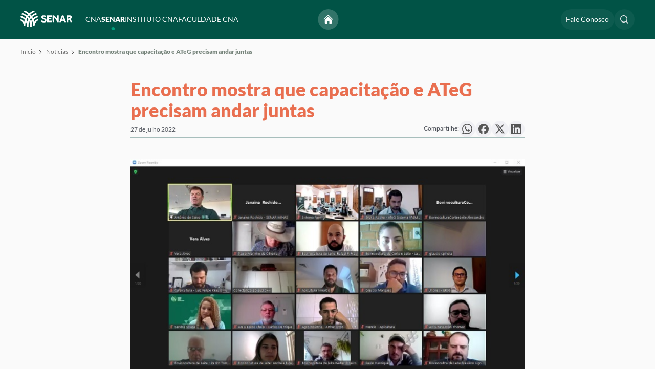

--- FILE ---
content_type: text/html; charset=UTF-8
request_url: https://www.cnabrasil.org.br/noticias/encontro-mostra-que-capacitacao-e-ateg-precisam-andar-juntas
body_size: 34247
content:
<!DOCTYPE html>
<html lang="pt-BR" dir="ltr">
<head>
    <meta name="viewport" content="width=device-width, initial-scale=1, maximum-scale=1, user-scalable=no, viewport-fit=cover">
    <meta name="referrer" content="origin-when-cross-origin" />
    <link rel="icon" href="/acervo/dist/images/icons/favicon.ico">
    <link rel="stylesheet" as="style" href="/acervo/dist/css/styles.min.css?c=6c391a215e50944375a1d94cb7330dfadcd57049"/>
    





	<title>
		Encontro mostra que capacitação e ATeG precisam andar juntas | Confederação da Agricultura e Pecuária do Brasil (CNA)
	</title>

	<meta name="_globalsign-domain-verification" content="CO2R9aqp5ZtcJ9MtkHTIDqQxRqv-hl-bzzCF4AfARo" />


    
	<meta charset="utf-8">

	<meta http-equiv="x-ua-compatible" content="IE=edge,chrome=1">
	<meta name="viewport" content="width=device-width, initial-scale=1">

	<meta name="title" content="Encontro mostra que capacitação e ATeG precisam andar juntas | Confederação da Agricultura e Pecuária do Brasil (CNA)">
	<meta name="description" content="A Confederação da Agricultura e Pecuária do Brasil – CNA é a maior representante dos produtores rurais brasileiros perante o Congresso Nacional. Faz parte do Sistema CNA o Serviço Nacional de Aprendizagem Rural (Senar) que oferece capacitação para homens e mulheres do campo. O Instituto CNA desenvolve estudos e pesquisas na área social, econômica e no agronegócio. A Faculdade CNA completa o Sistema CNA e atua como a única instituição educacional voltada totalmente para o setor agropecuário.">

	<meta property="og:title" content="Encontro mostra que capacitação e ATeG precisam andar juntas | Confederação da Agricultura e Pecuária do Brasil (CNA)">
	<meta property="og:description" content="A Confederação da Agricultura e Pecuária do Brasil – CNA é a maior representante dos produtores rurais brasileiros perante o Congresso Nacional. Faz parte do Sistema CNA o Serviço Nacional de Aprendizagem Rural (Senar) que oferece capacitação para homens e mulheres do campo. O Instituto CNA desenvolve estudos e pesquisas na área social, econômica e no agronegócio. A Faculdade CNA completa o Sistema CNA e atua como a única instituição educacional voltada totalmente para o setor agropecuário.">
	<meta property="og:image" content="https://www.cnabrasil.org.br/storage/arquivos/imagens/_600x600_fit_center-center_100_none/100040/encontro_ateg.webp">
	<meta property="og:site_name" content="Confederação da Agricultura e Pecuária do Brasil (CNA)">
	<meta property="og:locale" content="pt_BR">
	<meta property="og:type" content="website">

	<meta name="twitter:card" content="summary_large_image">
	<meta name="twitter:site" content="Confederação da Agricultura e Pecuária do Brasil (CNA)">
	<meta name="twitter:url" content="https://www.cnabrasil.org.br/noticias/encontro-mostra-que-capacitacao-e-ateg-precisam-andar-juntas">
	<meta name="twitter:title" content="Encontro mostra que capacitação e ATeG precisam andar juntas | Confederação da Agricultura e Pecuária do Brasil (CNA)">
	<meta name="twitter:description" content="A Confederação da Agricultura e Pecuária do Brasil – CNA é a maior representante dos produtores rurais brasileiros perante o Congresso Nacional. Faz parte do Sistema CNA o Serviço Nacional de Aprendizagem Rural (Senar) que oferece capacitação para homens e mulheres do campo. O Instituto CNA desenvolve estudos e pesquisas na área social, econômica e no agronegócio. A Faculdade CNA completa o Sistema CNA e atua como a única instituição educacional voltada totalmente para o setor agropecuário.">
	<meta name="twitter:image" content="https://www.cnabrasil.org.br/storage/arquivos/imagens/_600x600_fit_center-center_100_none/100040/encontro_ateg.webp">

	<meta name="robots" content="index, follow">

	<meta property="fb:app_id" content="Confederação da Agricultura e Pecuária do Brasil (CNA)">

	<!-- Size of image. Any size up to 300. Anything above 300px will not work in WhatsApp -->
	<meta property="og:image:width" content="300">
	<meta property="og:image:height" content="300">

	<meta name="apple-mobile-web-app-capable" content="yes">
	<meta name="apple-mobile-web-app-status-bar-style" content="black">

	<meta name="msapplication-TileImage" content="https://www.cnabrasil.org.br/storage/arquivos/imagens/_600x600_fit_center-center_100_none/100040/encontro_ateg.webp">
	<meta name="msapplication-TileColor" content="#fff">
	<meta name="msapplication-starturl" content="https://www.cnabrasil.org.br/">

	<script type="text/javascript" src="/ruxitagentjs_ICA7NQVfqrux_10327251022105625.js" data-dtconfig="rid=RID_-560554608|rpid=534303028|domain=cnabrasil.org.br|reportUrl=/rb_bf01975jqn|app=156f857fa618812a|owasp=1|featureHash=ICA7NQVfqrux|msl=153600|rdnt=1|uxrgce=1|cuc=xkb57qtj|srms=2,1,0,0%2Ftextarea%2Cinput%2Cselect%2Coption;0%2Fdatalist;0%2Fform%20button;0%2F%5Bdata-dtrum-input%5D;0%2F.data-dtrum-input;1%2F%5Edata%28%28%5C-.%2B%24%29%7C%24%29|mel=100000|expw=1|dpvc=1|lastModification=1766616497333|postfix=xkb57qtj|tp=500,50,0|srbbv=2|agentUri=/ruxitagentjs_ICA7NQVfqrux_10327251022105625.js"></script><link rel="canonical" href="https://www.cnabrasil.org.br/">
	<link rel="apple-touch-icon" href="https://www.cnabrasil.org.br//acervo/dist/images/icons/favicon.ico">
     
    <script>
        window.csrfTokenName = "CRAFT_CSRF_TOKEN";
        window.csrfTokenValue = "mI\u002DMbQV9zEbmgp87gqcH36sM3uvQnqtEGX4Jjdq\u002DjvIjSQkqwxtczNPV3w9nD4c1hPP3ds3xQI_tVbeOiPzCLWkLYM6W9Om1VTNCQJRcOfQ\u003D";
    </script>

    <!-- Google tag (gtag.js) -->
    <script async src="https://www.googletagmanager.com/gtag/js?id=AW-400641170"></script> <script> window.dataLayer = window.dataLayer || []; function gtag(){dataLayer.push(arguments);} gtag('js', new Date()); gtag('config', 'AW-400641170'); </script>

    <!-- Google tag (gtag.js) -->
    <script async src="https://www.googletagmanager.com/gtag/js?id=G-DHPRBXT4HG"></script>
    <script>
        window.dataLayer = window.dataLayer || [];
        function gtag(){dataLayer.push(arguments);}
        gtag('js', new Date());

        gtag('config', 'G-DHPRBXT4HG');
        gtag('config', 'AW-11476851174');
    </script>

    <!-- Hotjar Tracking Code for cnabrasil -->
    <script>
        (function(h,o,t,j,a,r){
            h.hj=h.hj||function(){(h.hj.q=h.hj.q||[]).push(arguments)};
            h._hjSettings={hjid:5026823,hjsv:6};
            a=o.getElementsByTagName('head')[0];
            r=o.createElement('script');r.async=1;
            r.src=t+h._hjSettings.hjid+j+h._hjSettings.hjsv;
            a.appendChild(r);
        })(window,document,'https://static.hotjar.com/c/hotjar-','.js?sv=');
    </script>
</head>
<body>
    <div class="modal"></div>
    <main>
            
    
                        
                                    
                        
            
<header class="header" id="headerGeral">
    <div class="container">
        <div class="header__wrapper">
            <div class="header__logo">
                <a href="/senar">
                    <svg id="svg13" class="logo-senar" width="216.62067" height="68.909851" viewBox="0 0 216.62067 68.90985" fill="none" version="1.1" sodipodi:docname="logo-senar.svg" inkscape:version="1.3.2 (091e20ef0f, 2023-11-25)" xmlns:inkscape="http://www.inkscape.org/namespaces/inkscape" xmlns:sodipodi="http://sodipodi.sourceforge.net/DTD/sodipodi-0.dtd" xmlns="http://www.w3.org/2000/svg" xmlns:svg="http://www.w3.org/2000/svg">
  <sodipodi:namedview
     id="namedview13"
     pagecolor="#505050"
     bordercolor="#ffffff"
     borderopacity="1"
     inkscape:showpageshadow="0"
     inkscape:pageopacity="0"
     inkscape:pagecheckerboard="1"
     inkscape:deskcolor="#d1d1d1"
     inkscape:zoom="2.5773833"
     inkscape:cx="120.66502"
     inkscape:cy="23.085429"
     inkscape:window-width="1920"
     inkscape:window-height="1011"
     inkscape:window-x="0"
     inkscape:window-y="32"
     inkscape:window-maximized="1"
     inkscape:current-layer="svg13" />
  <g
     clip-path="url(#clip0_4_194)"
     id="g13"
     transform="scale(1.2817791)">
    <path
       d="m 0,27.3867 c 0.143785,1.9429 0.486212,3.866 1.02197,5.739 2.72004,1.355 5.0369,3.4 6.71906,5.9308 1.68216,2.5308 2.67077,5.4587 2.86697,8.4912 1.5415,1.2435 3.2078,2.3239 4.972,3.224 v -2.178 C 15.5794,43.8613 14.0684,39.2525 11.2669,35.4384 8.46539,31.6242 4.51962,28.8038 0.0039978,27.3877 Z"
       fill="#ffffff"
       id="path1" />
    <path
       d="m 1.12317,16.9932 c -0.475698,1.588 -0.811977,3.2145 -1.005006,4.861 5.952556,1.5014 11.233136,4.9478 15.003736,9.7923 3.7706,4.8446 5.8152,10.8097 5.8093,16.9487 v 4.257 c 1.6243,0.4477 3.2852,0.7508 4.963,0.906 v -5.163 C 25.8933,41.3171 23.4531,34.2493 18.9633,28.521 14.4735,22.7928 8.19333,18.7347 1.12616,16.9952 Z"
       fill="#ffffff"
       id="path2" />
    <path
       d="M 32.8451,31.9121 C 30.4078,26.1481 26.7389,20.9872 22.0957,16.7913 17.4526,12.5954 11.9477,9.46614 5.96713,7.62305 4.90216,8.98839 3.963,10.4473 3.16113,11.982 c 8.05857,2.1612 15.17907,6.9205 20.25767,13.5401 5.0786,6.6196 7.8317,14.7296 7.8323,23.0729 v 5.1651 c 1.6773,-0.1533 3.3378,-0.4544 4.962,-0.9 V 48.603 c 0.0124,-5.7336 -1.1332,-11.4107 -3.368,-16.6909 z"
       fill="#ffffff"
       id="path3" />
    <path
       d="M 30.9593,10.994 C 26.3552,6.37797 20.9389,2.65123 14.9823,9.76562e-4 13.2338,0.946632 11.5883,2.07134 10.0723,3.35698 c 9.2437,3.41889 17.2182,9.58762 22.85,17.67572 5.6318,8.0882 8.6506,17.7075 8.65,27.5633 v 2.178 c 1.7559,-0.8983 3.4146,-1.975 4.95,-3.213 C 46.2729,33.8134 40.6919,20.7005 30.9573,10.99 Z"
       fill="#ffffff"
       id="path4" />
    <path
       d="m 51.5883,36.3927 c 1.3249,-1.3281 2.8573,-2.4315 4.537,-3.267 0.5353,-1.8732 0.8777,-3.7962 1.022,-5.739 -4.5158,1.4164 -8.4616,4.2372 -11.2629,8.0517 -2.8014,3.8145 -4.3121,8.4237 -4.3121,13.1563 v 2.178 c 1.7748,-0.9046 3.4506,-1.9918 5,-3.244 0.2483,-4.2029 2.0358,-8.1671 5.021,-11.136 z"
       fill="#ffffff"
       id="path5" />
    <path
       d="m 36.2159,48.5942 c -0.0027,-6.1383 2.0432,-12.102 5.8135,-16.9459 3.7703,-4.844 9.0493,-8.2911 15.0005,-9.7951 -0.1932,-1.6464 -0.5294,-3.2729 -1.005,-4.861 -7.0678,1.7389 -13.3488,5.7967 -17.8393,11.525 -4.4906,5.7283 -6.9314,12.7964 -6.9327,20.075 v 5.163 c 1.6778,-0.1551 3.3386,-0.4583 4.963,-0.906 z"
       fill="#ffffff"
       id="path6" />
    <path
       d="m 25.8966,48.595 c 5e-4,-8.3427 2.7531,-16.4524 7.8312,-23.0717 C 38.8058,18.904 45.9257,14.1446 53.9836,11.983 53.1837,10.4482 52.2466,8.98891 51.1836,7.62305 42.421,10.3165 34.7537,15.7502 29.3089,23.1254 23.8642,30.5005 20.9292,39.4278 20.9356,48.595 v 4.2601 c 1.6243,0.4477 3.2852,0.7509 4.963,0.906 z"
       fill="#ffffff"
       id="path7" />
    <path
       d="M 15.5715,48.595 C 15.5714,38.7379 18.5916,29.1175 24.2253,21.029 29.8589,12.9405 37.8357,6.77233 47.0815,3.35501 45.565,2.06969 43.9192,0.945317 42.1705,0 32.9361,4.10926 25.0633,10.7638 19.4734,19.1847 c -5.5899,8.421 -8.6655,18.2599 -8.867,28.3653 1.5406,1.243 3.2059,2.3231 4.9691,3.223 z"
       fill="#ffffff"
       id="path8" />
    <path
       d="m 77.4069,38.3724 c 4.002,0 7.7406,-1.9905 7.7406,-6.4751 0,-4.2763 -2.8247,-5.4643 -5.9453,-7.0379 -1.5302,-0.7729 -5.8542,-2.4056 -5.8542,-3.7413 0,-1.0995 1.2652,-1.3653 2.8556,-1.3653 1.9312,0.0198 3.8439,0.382 5.6508,1.0699 0.7847,-1.1642 1.3534,-2.4624 1.6783,-3.8316 -2.6298,-1.1329 -5.4709,-1.6798 -8.3293,-1.6032 -3.9727,0 -6.7404,1.9609 -6.7404,5.9073 0,4.3649 5.1501,6.147 7.3584,7.1578 2.5027,1.1585 4.5321,1.805 4.5321,3.6822 0,1.6032 -2.2961,1.5737 -3.384,1.5737 -2.7466,-0.0581 -5.4546,-0.6637 -7.9682,-1.7821 -0.7808,1.2323 -1.4037,2.5594 -1.8538,3.9497 3.1387,1.7386 6.6804,2.6003 10.2594,2.4959 z"
       fill="#ffffff"
       id="path9" />
    <path
       d="m 87.1475,37.3809 v -22 H 102.33 c 0.162,1.5356 0.162,3.0831 0,4.6187 H 91.9301 v 3.6524 h 8.7889 c 0.122,1.4318 0.122,2.8708 0,4.3026 h -8.7889 v 4.8075 h 11.0949 c 0.163,1.5356 0.163,3.0832 0,4.6188 z"
       fill="#ffffff"
       id="path10" />
    <path
       d="m 125.147,37.223 -0.066,-21.7722 c -1.633,-0.0973 -3.272,-0.0931 -4.904,0.0127 l 0.035,11.9747 c -2.789,-4.3834 -6.223,-8.3755 -10.199,-11.8584 v -0.086 c -1.62,-0.0995 -3.246,-0.0952 -4.866,0.0127 l 0.067,21.7722 c 1.618,0.1403 3.247,0.1361 4.865,-0.0127 l -0.046,-15.1996 c 4.381,4.4127 7.843,9.5581 10.205,15.1693 1.635,0.0861 3.275,0.0818 4.909,-0.0127 z"
       fill="#ffffff"
       id="path11" />
    <path
       d="m 140.556,15.4712 c -1.646,-0.1246 -3.3,-0.1203 -4.946,0.0127 l -8.463,21.816 c 1.7,0.112 3.406,0.1078 5.105,-0.0127 l 1.273,-3.3475 c 3.034,-0.7531 6.216,-0.7531 9.25,0 l 1.297,3.3778 c 1.691,0.089 3.386,0.0831 5.075,-0.0176 z m -5.277,13.8474 2.848,-7.5 2.877,7.492 c -1.901,-0.22 -3.824,-0.2179 -5.725,0.0064 z"
       fill="#ffffff"
       id="path12" />
    <path
       d="m 163.815,27.8359 c 1.159,-0.6361 2.126,-1.5469 2.805,-2.6435 0.679,-1.0966 1.047,-2.3417 1.069,-3.6138 0,-3.6968 -3.045,-6.1977 -7.245,-6.1977 h -9.297 v 21.9268 c 1.608,0.0975 3.221,0.0975 4.829,0 v -6.6253 c 1.206,-0.2392 2.397,-0.5457 3.565,-0.9177 1.551,2.4291 2.939,4.9484 4.157,7.543 1.815,0.0974 3.634,0.0974 5.449,0 -1.567,-3.26 -3.348,-6.4234 -5.332,-9.4718 z m -7.839,-7.8581 h 3.644 c 2.315,0 3.286,0.6284 3.11,2.1972 -0.249,2.2084 -3.978,3.4749 -6.747,4.0921 z"
       fill="#ffffff"
       id="path13" />
  </g>
  <defs
     id="defs13">
    <clipPath
       id="clip0_4_194">
      <rect
         width="169"
         height="54"
         fill="#ffffff"
         id="rect13"
         x="0"
         y="0" />
    </clipPath>
  </defs>
</svg>

                </a>
            </div>
            <div class="header__menu hidden-mobile">
                <ul class="list-links-header">
                    <li class="hidden-desktop">
                        <span class="text-white">Explorar</span>
                    </li>
                    <li class="hidden-desktop">
                        <a class="text-white btn-sub-menu" href="/noticias">Notícias  
    <svg xmlns="http://www.w3.org/2000/svg" fill="none" viewBox="0 0 24 24" stroke-width="1.5" stroke="currentColor" class="size-6 arrow-up-right">
        <path stroke-linecap="round" stroke-linejoin="round" d="m4.5 19.5 15-15m0 0H8.25m11.25 0v11.25" />
    </svg>
</a>
                    </li>
                    <li class="hidden-desktop">
                        <a class="text-white btn-sub-menu" href="/eventos">Eventos  
    <svg xmlns="http://www.w3.org/2000/svg" fill="none" viewBox="0 0 24 24" stroke-width="1.5" stroke="currentColor" class="size-6 arrow-up-right">
        <path stroke-linecap="round" stroke-linejoin="round" d="m4.5 19.5 15-15m0 0H8.25m11.25 0v11.25" />
    </svg>
</a>
                    </li>
                    <li class="hidden-desktop">
                        <a class="text-white btn-sub-menu" href="/publicacoes">Publicações  
    <svg xmlns="http://www.w3.org/2000/svg" fill="none" viewBox="0 0 24 24" stroke-width="1.5" stroke="currentColor" class="size-6 arrow-up-right">
        <path stroke-linecap="round" stroke-linejoin="round" d="m4.5 19.5 15-15m0 0H8.25m11.25 0v11.25" />
    </svg>
</a>
                    </li>
                    <li class="hidden-desktop">
                        <a class="text-white btn-sub-menu" href="/senar/processo-seletivo">Processo Seletivo  
    <svg xmlns="http://www.w3.org/2000/svg" fill="none" viewBox="0 0 24 24" stroke-width="1.5" stroke="currentColor" class="size-6 arrow-up-right">
        <path stroke-linecap="round" stroke-linejoin="round" d="m4.5 19.5 15-15m0 0H8.25m11.25 0v11.25" />
    </svg>
</a>
                    </li>
                    <li class="hidden-desktop mb-20">
                        <a class="text-white btn-sub-menu" href="/fale-conosco">Fale Conosco  
    <svg xmlns="http://www.w3.org/2000/svg" fill="none" viewBox="0 0 24 24" stroke-width="1.5" stroke="currentColor" class="size-6 arrow-up-right">
        <path stroke-linecap="round" stroke-linejoin="round" d="m4.5 19.5 15-15m0 0H8.25m11.25 0v11.25" />
    </svg>
</a>
                    </li>
                    <li class="hidden-desktop">
                        <span class="text-white">Instituições</span>
                    </li>
                    <li>
                        <a class="btn-sub-menu " href="/cna">CNA <div class="hidden-desktop"> 
    <svg xmlns="http://www.w3.org/2000/svg" fill="none" viewBox="0 0 24 24" stroke-width="1.5" stroke="currentColor" class="size-6 chevron-right">
        <path stroke-linecap="round" stroke-linejoin="round" d="m8.25 4.5 7.5 7.5-7.5 7.5" />
    </svg>
</div></a>
                    </li>
                    <li>
                        <a class="btn-sub-menu active" href="/senar">SENAR <div class="hidden-desktop"> 
    <svg xmlns="http://www.w3.org/2000/svg" fill="none" viewBox="0 0 24 24" stroke-width="1.5" stroke="currentColor" class="size-6 chevron-right">
        <path stroke-linecap="round" stroke-linejoin="round" d="m8.25 4.5 7.5 7.5-7.5 7.5" />
    </svg>
</div></a>
                    </li>
                    <li>
                        <a class="btn-sub-menu " href="/instituto-cna">INSTITUTO CNA <div class="hidden-desktop"> 
    <svg xmlns="http://www.w3.org/2000/svg" fill="none" viewBox="0 0 24 24" stroke-width="1.5" stroke="currentColor" class="size-6 chevron-right">
        <path stroke-linecap="round" stroke-linejoin="round" d="m8.25 4.5 7.5 7.5-7.5 7.5" />
    </svg>
</div> </a>
                    </li>
                    <li>
                        <a class="btn-sub-menu " href="/faculdade-cna">FACULDADE CNA <div class="hidden-desktop"> 
    <svg xmlns="http://www.w3.org/2000/svg" fill="none" viewBox="0 0 24 24" stroke-width="1.5" stroke="currentColor" class="size-6 chevron-right">
        <path stroke-linecap="round" stroke-linejoin="round" d="m8.25 4.5 7.5 7.5-7.5 7.5" />
    </svg>
</div> </a>
                    </li>
                </ul>
            </div>
            <nav class="header__nav">
                <div class="header__actions">
                    <div class="icon-rounded-text center">
                        <a href="/" class="button" title="Voltar para o início">
                            <svg xmlns="http://www.w3.org/2000/svg" viewBox="0 0 24 24" fill="white">
                                <path d="M11.47 3.841a.75.75 0 0 1 1.06 0l8.69 8.69a.75.75 0 1 0 1.06-1.061l-8.689-8.69a2.25 2.25 0 0 0-3.182 0l-8.69 8.69a.75.75 0 1 0 1.061 1.06l8.69-8.689Z" />
                                <path d="m12 5.432 8.159 8.159c.03.03.06.058.091.086v6.198c0 1.035-.84 1.875-1.875 1.875H15a.75.75 0 0 1-.75-.75v-4.5a.75.75 0 0 0-.75-.75h-3a.75.75 0 0 0-.75.75V21a.75.75 0 0 1-.75.75H5.625a1.875 1.875 0 0 1-1.875-1.875v-6.198a2.29 2.29 0 0 0 .091-.086L12 5.432Z" />
                            </svg>
                        </a>
                    </div>

                    <div class="icon-rounded-text hidden-mobile">
                        <a href="/fale-conosco" class="button button--large text-white text-dynamic-rem-1-4 text-dynamic-rem-1-4--md" title="Acesse o Fale Conosco">
                            Fale Conosco
                        </a>
                    </div>

                     <div class="icon-rounded-text">
                        <button type="button" class="button" id="pesquisar-navbar" title="Faça a sua busca">
                            <svg xmlns="http://www.w3.org/2000/svg" width="20" height="20" viewBox="0 0 20 20" fill="none"><path fill-rule="evenodd" clip-rule="evenodd" d="M9 3.5C5.96243 3.5 3.5 5.96243 3.5 9C3.5 12.0376 5.96243 14.5 9 14.5C10.519 14.5 11.893 13.8852 12.8891 12.8891C13.8852 11.893 14.5 10.519 14.5 9C14.5 5.96243 12.0376 3.5 9 3.5ZM2 9C2 5.13401 5.13401 2 9 2C12.866 2 16 5.13401 16 9C16 10.6625 15.4197 12.1906 14.4517 13.3911L17.7803 16.7197C18.0732 17.0126 18.0732 17.4874 17.7803 17.7803C17.4874 18.0732 17.0126 18.0732 16.7197 17.7803L13.3911 14.4517C12.1906 15.4197 10.6625 16 9 16C5.13401 16 2 12.866 2 9Z" fill="#E4E6E9"/></svg>
                            
                            <svg class="close-search hidden-mobile hidden-desktop" xmlns="http://www.w3.org/2000/svg" width="14" height="14" viewBox="0 0 14 14" fill="none">
                                <path fill-rule="evenodd" clip-rule="evenodd" d="M0.46967 0.46967C0.762563 0.176777 1.23744 0.176777 1.53033 0.46967L7 5.93934L12.4697 0.469671C12.7626 0.176777 13.2374 0.176778 13.5303 0.469671C13.8232 0.762564 13.8232 1.23744 13.5303 1.53033L8.06066 7L13.5303 12.4697C13.8232 12.7626 13.8232 13.2374 13.5303 13.5303C13.2374 13.8232 12.7626 13.8232 12.4697 13.5303L7 8.06066L1.53033 13.5303C1.23744 13.8232 0.762563 13.8232 0.46967 13.5303C0.176777 13.2374 0.176777 12.7626 0.46967 12.4697L5.93934 7L0.46967 1.53033C0.176777 1.23744 0.176777 0.762563 0.46967 0.46967Z" fill="white"/>
                            </svg>
                        </button>
                    </div>
                                        <div class="menuBuscar" style="display: none">
                        <form method="get" action="/busca" accept-charset="UTF-8">
                            <input type="text" name="termo" placeholder="Pesquise por algo...">
                            <span id="close-search"><svg xmlns="http://www.w3.org/2000/svg" width="20" height="20" viewBox="0 0 20 20" fill="none"><path d="M6.28033 14.7803C5.98744 15.0732 5.51256 15.0732 5.21967 14.7803C4.92678 14.4874 4.92678 14.0126 5.21967 13.7197L8.93934 10L5.21967 6.28033C4.92678 5.98744 4.92678 5.51256 5.21967 5.21967C5.51256 4.92678 5.98744 4.92678 6.28033 5.21967L10 8.93934L13.7197 5.21967C14.0126 4.92678 14.4874 4.92678 14.7803 5.21967C15.0732 5.51256 15.0732 5.98744 14.7803 6.28033L11.0607 10L14.7803 13.7197C15.0732 14.0126 15.0732 14.4874 14.7803 14.7803C14.4874 15.0732 14.0126 15.0732 13.7197 14.7803L10 11.0607L6.28033 14.7803Z" fill="#E4E6E9"/></svg></span>
                            <button type="submit" id="iconSearch" class="button"><svg style="margin-top: 4px" xmlns="http://www.w3.org/2000/svg" width="20" height="20" viewBox="0 0 20 20" fill="none"><path fill-rule="evenodd" clip-rule="evenodd" d="M9 3.5C5.96243 3.5 3.5 5.96243 3.5 9C3.5 12.0376 5.96243 14.5 9 14.5C10.519 14.5 11.893 13.8852 12.8891 12.8891C13.8852 11.893 14.5 10.519 14.5 9C14.5 5.96243 12.0376 3.5 9 3.5ZM2 9C2 5.13401 5.13401 2 9 2C12.866 2 16 5.13401 16 9C16 10.6625 15.4197 12.1906 14.4517 13.3911L17.7803 16.7197C18.0732 17.0126 18.0732 17.4874 17.7803 17.7803C17.4874 18.0732 17.0126 18.0732 16.7197 17.7803L13.3911 14.4517C12.1906 15.4197 10.6625 16 9 16C5.13401 16 2 12.866 2 9Z" fill="#E4E6E9"/></svg></button>
                        </form>
                    </div>

                    <button class="hidden-desktop open-submenu-mobile" data-action="open-menu-mobile">
                        <svg xmlns="http://www.w3.org/2000/svg" width="20" height="16" viewBox="0 0 20 16" fill="none">
                            <path fill-rule="evenodd" clip-rule="evenodd" d="M0.400002 1.70005C0.400002 1.20299 0.802945 0.800049 1.3 0.800049H18.7C19.1971 0.800049 19.6 1.20299 19.6 1.70005C19.6 2.19711 19.1971 2.60005 18.7 2.60005H1.3C0.802945 2.60005 0.400002 2.19711 0.400002 1.70005ZM0.400002 8.00005C0.400002 7.50299 0.802945 7.10005 1.3 7.10005H18.7C19.1971 7.10005 19.6 7.50299 19.6 8.00005C19.6 8.49711 19.1971 8.90005 18.7 8.90005H1.3C0.802945 8.90005 0.400002 8.49711 0.400002 8.00005ZM0.400002 14.3C0.400002 13.803 0.802945 13.4 1.3 13.4H18.7C19.1971 13.4 19.6 13.803 19.6 14.3C19.6 14.7971 19.1971 15.2 18.7 15.2H1.3C0.802945 15.2 0.400002 14.7971 0.400002 14.3Z" fill="white"/>
                        </svg>
                        <svg xmlns="http://www.w3.org/2000/svg" width="14" height="14" viewBox="0 0 14 14" fill="none">
                            <path fill-rule="evenodd" clip-rule="evenodd" d="M0.46967 0.46967C0.762563 0.176777 1.23744 0.176777 1.53033 0.46967L7 5.93934L12.4697 0.469671C12.7626 0.176777 13.2374 0.176778 13.5303 0.469671C13.8232 0.762564 13.8232 1.23744 13.5303 1.53033L8.06066 7L13.5303 12.4697C13.8232 12.7626 13.8232 13.2374 13.5303 13.5303C13.2374 13.8232 12.7626 13.8232 12.4697 13.5303L7 8.06066L1.53033 13.5303C1.23744 13.8232 0.762563 13.8232 0.46967 13.5303C0.176777 13.2374 0.176777 12.7626 0.46967 12.4697L5.93934 7L0.46967 1.53033C0.176777 1.23744 0.176777 0.762563 0.46967 0.46967Z" fill="white"/>
                        </svg>
                    </button>
                </div>
            </nav>
        </div>

        
                    <ul id="menu-content-cna" class="menu-content 
                    ">
                <li class="hidden-desktop header-submenu-submenu">
                    <button class="header-submenu-submenu__close-submenu" data-action="close-submenu-mobile">  
    <svg xmlns="http://www.w3.org/2000/svg" fill="none" viewBox="0 0 24 24" stroke-width="1.5" stroke="currentColor" class="size-6 chevron-left">
        <path stroke-linecap="round" stroke-linejoin="round" d="M15.75 19.5 8.25 12l7.5-7.5" />
    </svg>
 Menu</button>
                    <svg width="64" height="24" viewBox="0 0 64 24" fill="none" xmlns="http://www.w3.org/2000/svg">
<path d="M0 12.2261C0.0629016 13.0935 0.212703 13.952 0.447081 14.7881C1.63701 15.393 2.65056 16.306 3.38646 17.4358C4.12235 18.5655 4.55482 19.8726 4.64065 21.2264C5.31504 21.7815 6.04397 22.2638 6.81575 22.6657V21.6934C6.81551 19.5807 6.15449 17.5232 4.92892 15.8205C3.70334 14.1178 1.97719 12.8587 0.00174891 12.2266L0 12.2261Z" fill="black"/>
<path d="M0.491416 7.58601C0.283313 8.29494 0.136202 9.02105 0.0517578 9.75607C2.65582 10.4263 4.96591 11.9649 6.61543 14.1276C8.26495 16.2903 9.15938 18.9532 9.15679 21.6938V23.5942C9.86741 23.7941 10.594 23.9294 11.3279 23.9987V21.6938C11.3276 18.4447 10.26 15.2895 8.29591 12.7323C6.33177 10.1751 3.58439 8.36347 0.492724 7.58691L0.491416 7.58601Z" fill="black"/>
<path d="M14.3686 14.2462C13.3024 11.673 11.6973 9.36907 9.66611 7.49594C7.63488 5.62281 5.22666 4.22585 2.61035 3.40306C2.14446 4.01258 1.7336 4.66388 1.38281 5.349C4.90817 6.31381 8.02317 8.43846 10.2449 11.3936C12.4666 14.3487 13.671 17.9692 13.6713 21.6938V23.9996C14.4051 23.9312 15.1315 23.7967 15.842 23.5978V21.6974C15.8474 19.1377 15.3463 16.6034 14.3686 14.2462Z" fill="black"/>
<path d="M13.5437 4.90794C11.5295 2.84726 9.16004 1.18357 6.55422 0.000442505C5.78933 0.422602 5.06948 0.924692 4.40625 1.49863C8.4501 3.02489 11.9387 5.77872 14.4024 9.38943C16.8661 13.0002 18.1868 17.2944 18.1865 21.6942V22.6665C18.9547 22.2655 19.6803 21.7849 20.352 21.2322C20.2429 15.095 17.8014 9.24113 13.5428 4.90615L13.5437 4.90794Z" fill="black"/>
<path d="M22.5682 16.2466C23.1478 15.6537 23.8182 15.1611 24.553 14.7881C24.7872 13.9519 24.937 13.0934 25.0001 12.2261C23.0246 12.8584 21.2984 14.1177 20.0729 15.8205C18.8474 17.5234 18.1865 19.581 18.1865 21.6938V22.6661C18.963 22.2622 19.6961 21.7769 20.3739 21.2179C20.4825 19.3416 21.2645 17.5719 22.5704 16.2466H22.5682Z" fill="black"/>
<path d="M15.843 21.6933C15.8418 18.9531 16.7368 16.2908 18.3862 14.1283C20.0356 11.9659 22.345 10.4271 24.9485 9.75563C24.864 9.02062 24.7169 8.29452 24.5088 7.58557C21.4169 8.36186 18.6692 10.1733 16.7047 12.7306C14.7402 15.2878 13.6724 18.4431 13.6719 21.6925V23.9973C14.4059 23.9281 15.1324 23.7927 15.843 23.5929V21.6933Z" fill="black"/>
<path d="M11.3287 21.6938C11.329 17.9694 12.5332 14.3491 14.7547 11.3941C16.9761 8.43909 20.0908 6.31442 23.6159 5.34945C23.266 4.66427 22.856 4.01281 22.391 3.40306C18.5577 4.60548 15.2035 7.0312 12.8215 10.3236C10.4396 13.616 9.15568 17.6014 9.15845 21.6938V23.5955C9.86907 23.7954 10.5956 23.9308 11.3296 24L11.3287 21.6938Z" fill="black"/>
<path d="M6.81194 21.6938C6.81192 17.2934 8.13313 12.9986 10.5977 9.38775C13.0623 5.77688 16.5518 3.0233 20.5966 1.49774C19.9332 0.923952 19.2132 0.422009 18.4482 0C14.4084 1.83445 10.9643 4.80517 8.5189 8.56445C6.07351 12.3237 4.72801 16.716 4.63989 21.2273C5.31386 21.7822 6.04235 22.2644 6.81368 22.6661L6.81194 21.6938Z" fill="black"/>
<path d="M35.0543 8.53066C35.6589 8.5393 36.2547 8.67535 36.8026 8.92988C37.3506 9.18442 37.8382 9.55165 38.2333 10.0074C38.9233 9.53022 39.5518 8.97049 40.1048 8.34076C39.4839 7.62489 38.7155 7.05063 37.8519 6.65706C36.9883 6.26349 36.0497 6.05984 35.1 6.05997C34.0086 6.05745 32.9355 6.33896 31.9869 6.87663C31.0669 7.3755 30.3008 8.11458 29.7707 9.01449C29.2457 9.94047 28.9806 10.9901 29.0031 12.0534C28.9771 12.8529 29.1159 13.6492 29.4111 14.3932C29.7063 15.1371 30.1516 15.8128 30.7193 16.3786C31.2973 16.94 31.984 17.3783 32.7376 17.6666C33.4912 17.9548 34.2959 18.0871 35.1025 18.0553C35.9864 18.0686 36.8639 17.9037 37.6822 17.5705C38.5799 17.1475 39.3922 16.5643 40.0789 15.8498C39.5196 15.2152 38.9057 14.6307 38.244 14.1028C37.7954 14.5803 37.2666 14.9761 36.6814 15.2725C36.1869 15.4917 35.6508 15.6025 35.1096 15.5973C34.4685 15.6066 33.8358 15.45 33.2737 15.1427C32.7362 14.8528 32.2921 14.4171 31.993 13.8862C31.6836 13.3238 31.5263 12.691 31.5366 12.0498C31.5288 11.5867 31.6143 11.1267 31.788 10.697C31.9617 10.2673 32.2201 9.8767 32.5479 9.5482C32.8758 9.2197 33.2664 8.96 33.6967 8.78445C34.1271 8.6089 34.5883 8.52105 35.0533 8.52611L35.0543 8.53066Z" fill="black"/>
<path d="M49.1764 6.10195L49.1952 12.6857C47.6907 10.2053 45.7882 7.98733 43.5632 6.12013C42.7492 6.06699 41.9326 6.06918 41.1189 6.1267L41.1519 17.7281C41.9652 17.8029 42.7838 17.8005 43.5967 17.721L43.5724 9.3797C45.9549 11.781 47.8661 14.6047 49.2074 17.7054C50.0283 17.7511 50.8513 17.7488 51.672 17.6983L51.639 6.0974C50.8182 6.04536 49.9949 6.04756 49.1744 6.10397L49.1764 6.10195Z" fill="black"/>
<path d="M59.4874 6.10804C58.7076 6.0418 57.9234 6.044 57.144 6.1146L52.6858 17.7307C53.527 17.7903 54.3714 17.7879 55.2123 17.7236L55.8775 15.9176C57.4961 15.4793 59.2026 15.4779 60.8219 15.9135L61.4892 17.7074C62.3254 17.7557 63.1639 17.7533 63.9999 17.7004L59.4874 6.10804ZM56.7911 13.4413L58.3406 9.23428L59.9052 13.4398C58.8716 13.3073 57.8252 13.3073 56.7916 13.4398L56.7911 13.4413Z" fill="black"/>
</svg>

                </li>

                <li class="hidden-desktop">
                    <span style="color: #77857C; font-size: 14px;">Explorar</span>
                </li>

                                                        <li  class="hidden-desktop" >
                        <a href="/cna"  rel="noopener noreferrer">
                            Página inicial <div class="hidden-desktop"> 
    <svg xmlns="http://www.w3.org/2000/svg" fill="none" viewBox="0 0 24 24" stroke-width="1.5" stroke="currentColor" class="size-6 chevron-right">
        <path stroke-linecap="round" stroke-linejoin="round" d="m8.25 4.5 7.5 7.5-7.5 7.5" />
    </svg>
</div>
                        </a>
                    </li>
                                                        <li >
                        <a href="/cna/institucional-cna"  rel="noopener noreferrer">
                            Institucional <div class="hidden-desktop"> 
    <svg xmlns="http://www.w3.org/2000/svg" fill="none" viewBox="0 0 24 24" stroke-width="1.5" stroke="currentColor" class="size-6 chevron-right">
        <path stroke-linecap="round" stroke-linejoin="round" d="m8.25 4.5 7.5 7.5-7.5 7.5" />
    </svg>
</div>
                        </a>
                    </li>
                                                        <li >
                        <a href="/cna/noticias"  rel="noopener noreferrer">
                            Notícias <div class="hidden-desktop"> 
    <svg xmlns="http://www.w3.org/2000/svg" fill="none" viewBox="0 0 24 24" stroke-width="1.5" stroke="currentColor" class="size-6 chevron-right">
        <path stroke-linecap="round" stroke-linejoin="round" d="m8.25 4.5 7.5 7.5-7.5 7.5" />
    </svg>
</div>
                        </a>
                    </li>
                                                        <li >
                        <a href="/cna/eventos"  rel="noopener noreferrer">
                            Eventos <div class="hidden-desktop"> 
    <svg xmlns="http://www.w3.org/2000/svg" fill="none" viewBox="0 0 24 24" stroke-width="1.5" stroke="currentColor" class="size-6 chevron-right">
        <path stroke-linecap="round" stroke-linejoin="round" d="m8.25 4.5 7.5 7.5-7.5 7.5" />
    </svg>
</div>
                        </a>
                    </li>
                                                        <li >
                        <a href="/cna/publicacoes"  rel="noopener noreferrer">
                            Publicações <div class="hidden-desktop"> 
    <svg xmlns="http://www.w3.org/2000/svg" fill="none" viewBox="0 0 24 24" stroke-width="1.5" stroke="currentColor" class="size-6 chevron-right">
        <path stroke-linecap="round" stroke-linejoin="round" d="m8.25 4.5 7.5 7.5-7.5 7.5" />
    </svg>
</div>
                        </a>
                    </li>
                                                            <button class="btn-more" data-action="toggle-sub-menu-cna"> Mais 
                             
    <svg xmlns="http://www.w3.org/2000/svg" fill="none" viewBox="0 0 24 24" stroke-width="1.5" stroke="currentColor" class="size-6 chevron-down">
        <path stroke-linecap="round" stroke-linejoin="round" d="m19.5 8.25-7.5 7.5-7.5-7.5" />
    </svg>
                        </button>
                        </ul>
                        <ul class="menu-content-extra" id="menu-content-extra-cna">
                                        <li >
                        <a href="http://www.conselhodoagro.org.br/"  target="_blank"  rel="noopener noreferrer">
                            Conselho do Agro <div class="hidden-desktop"> 
    <svg xmlns="http://www.w3.org/2000/svg" fill="none" viewBox="0 0 24 24" stroke-width="1.5" stroke="currentColor" class="size-6 chevron-right">
        <path stroke-linecap="round" stroke-linejoin="round" d="m8.25 4.5 7.5 7.5-7.5 7.5" />
    </svg>
</div>
                        </a>
                    </li>
                                                        <li >
                        <a href="/sindicatos"  rel="noopener noreferrer">
                            Encontre um Sindicato <div class="hidden-desktop"> 
    <svg xmlns="http://www.w3.org/2000/svg" fill="none" viewBox="0 0 24 24" stroke-width="1.5" stroke="currentColor" class="size-6 chevron-right">
        <path stroke-linecap="round" stroke-linejoin="round" d="m8.25 4.5 7.5 7.5-7.5 7.5" />
    </svg>
</div>
                        </a>
                    </li>
                                                        <li >
                        <a href="/federacoes"  rel="noopener noreferrer">
                            Encontre uma Federação <div class="hidden-desktop"> 
    <svg xmlns="http://www.w3.org/2000/svg" fill="none" viewBox="0 0 24 24" stroke-width="1.5" stroke="currentColor" class="size-6 chevron-right">
        <path stroke-linecap="round" stroke-linejoin="round" d="m8.25 4.5 7.5 7.5-7.5 7.5" />
    </svg>
</div>
                        </a>
                    </li>
                                                        <li >
                        <a href="/formularios?form=denuncie"  rel="noopener noreferrer">
                            Denuncie Crimes Rurais <div class="hidden-desktop"> 
    <svg xmlns="http://www.w3.org/2000/svg" fill="none" viewBox="0 0 24 24" stroke-width="1.5" stroke="currentColor" class="size-6 chevron-right">
        <path stroke-linecap="round" stroke-linejoin="round" d="m8.25 4.5 7.5 7.5-7.5 7.5" />
    </svg>
</div>
                        </a>
                    </li>
                                                        <li >
                        <a href="/cna/panorama-do-agro"  rel="noopener noreferrer">
                            Panorama do Agro <div class="hidden-desktop"> 
    <svg xmlns="http://www.w3.org/2000/svg" fill="none" viewBox="0 0 24 24" stroke-width="1.5" stroke="currentColor" class="size-6 chevron-right">
        <path stroke-linecap="round" stroke-linejoin="round" d="m8.25 4.5 7.5 7.5-7.5 7.5" />
    </svg>
</div>
                        </a>
                    </li>
                            </ul>
                    <ul id="menu-content-senar" class="menu-content 
                    ">
                <li class="hidden-desktop header-submenu-submenu">
                    <button class="header-submenu-submenu__close-submenu" data-action="close-submenu-mobile">  
    <svg xmlns="http://www.w3.org/2000/svg" fill="none" viewBox="0 0 24 24" stroke-width="1.5" stroke="currentColor" class="size-6 chevron-left">
        <path stroke-linecap="round" stroke-linejoin="round" d="M15.75 19.5 8.25 12l7.5-7.5" />
    </svg>
 Menu</button>
                    <svg width="64" height="24" viewBox="0 0 64 24" fill="none" xmlns="http://www.w3.org/2000/svg">
<path d="M0 12.2261C0.0629016 13.0935 0.212703 13.952 0.447081 14.7881C1.63701 15.393 2.65056 16.306 3.38646 17.4358C4.12235 18.5655 4.55482 19.8726 4.64065 21.2264C5.31504 21.7815 6.04397 22.2638 6.81575 22.6657V21.6934C6.81551 19.5807 6.15449 17.5232 4.92892 15.8205C3.70334 14.1178 1.97719 12.8587 0.00174891 12.2266L0 12.2261Z" fill="black"/>
<path d="M0.491416 7.58601C0.283313 8.29494 0.136202 9.02105 0.0517578 9.75607C2.65582 10.4263 4.96591 11.9649 6.61543 14.1276C8.26495 16.2903 9.15938 18.9532 9.15679 21.6938V23.5942C9.86741 23.7941 10.594 23.9294 11.3279 23.9987V21.6938C11.3276 18.4447 10.26 15.2895 8.29591 12.7323C6.33177 10.1751 3.58439 8.36347 0.492724 7.58691L0.491416 7.58601Z" fill="black"/>
<path d="M14.3686 14.2462C13.3024 11.673 11.6973 9.36907 9.66611 7.49594C7.63488 5.62281 5.22666 4.22585 2.61035 3.40306C2.14446 4.01258 1.7336 4.66388 1.38281 5.349C4.90817 6.31381 8.02317 8.43846 10.2449 11.3936C12.4666 14.3487 13.671 17.9692 13.6713 21.6938V23.9996C14.4051 23.9312 15.1315 23.7967 15.842 23.5978V21.6974C15.8474 19.1377 15.3463 16.6034 14.3686 14.2462Z" fill="black"/>
<path d="M13.5437 4.90794C11.5295 2.84726 9.16004 1.18357 6.55422 0.000442505C5.78933 0.422602 5.06948 0.924692 4.40625 1.49863C8.4501 3.02489 11.9387 5.77872 14.4024 9.38943C16.8661 13.0002 18.1868 17.2944 18.1865 21.6942V22.6665C18.9547 22.2655 19.6803 21.7849 20.352 21.2322C20.2429 15.095 17.8014 9.24113 13.5428 4.90615L13.5437 4.90794Z" fill="black"/>
<path d="M22.5682 16.2466C23.1478 15.6537 23.8182 15.1611 24.553 14.7881C24.7872 13.9519 24.937 13.0934 25.0001 12.2261C23.0246 12.8584 21.2984 14.1177 20.0729 15.8205C18.8474 17.5234 18.1865 19.581 18.1865 21.6938V22.6661C18.963 22.2622 19.6961 21.7769 20.3739 21.2179C20.4825 19.3416 21.2645 17.5719 22.5704 16.2466H22.5682Z" fill="black"/>
<path d="M15.843 21.6933C15.8418 18.9531 16.7368 16.2908 18.3862 14.1283C20.0356 11.9659 22.345 10.4271 24.9485 9.75563C24.864 9.02062 24.7169 8.29452 24.5088 7.58557C21.4169 8.36186 18.6692 10.1733 16.7047 12.7306C14.7402 15.2878 13.6724 18.4431 13.6719 21.6925V23.9973C14.4059 23.9281 15.1324 23.7927 15.843 23.5929V21.6933Z" fill="black"/>
<path d="M11.3287 21.6938C11.329 17.9694 12.5332 14.3491 14.7547 11.3941C16.9761 8.43909 20.0908 6.31442 23.6159 5.34945C23.266 4.66427 22.856 4.01281 22.391 3.40306C18.5577 4.60548 15.2035 7.0312 12.8215 10.3236C10.4396 13.616 9.15568 17.6014 9.15845 21.6938V23.5955C9.86907 23.7954 10.5956 23.9308 11.3296 24L11.3287 21.6938Z" fill="black"/>
<path d="M6.81194 21.6938C6.81192 17.2934 8.13313 12.9986 10.5977 9.38775C13.0623 5.77688 16.5518 3.0233 20.5966 1.49774C19.9332 0.923952 19.2132 0.422009 18.4482 0C14.4084 1.83445 10.9643 4.80517 8.5189 8.56445C6.07351 12.3237 4.72801 16.716 4.63989 21.2273C5.31386 21.7822 6.04235 22.2644 6.81368 22.6661L6.81194 21.6938Z" fill="black"/>
<path d="M35.0543 8.53066C35.6589 8.5393 36.2547 8.67535 36.8026 8.92988C37.3506 9.18442 37.8382 9.55165 38.2333 10.0074C38.9233 9.53022 39.5518 8.97049 40.1048 8.34076C39.4839 7.62489 38.7155 7.05063 37.8519 6.65706C36.9883 6.26349 36.0497 6.05984 35.1 6.05997C34.0086 6.05745 32.9355 6.33896 31.9869 6.87663C31.0669 7.3755 30.3008 8.11458 29.7707 9.01449C29.2457 9.94047 28.9806 10.9901 29.0031 12.0534C28.9771 12.8529 29.1159 13.6492 29.4111 14.3932C29.7063 15.1371 30.1516 15.8128 30.7193 16.3786C31.2973 16.94 31.984 17.3783 32.7376 17.6666C33.4912 17.9548 34.2959 18.0871 35.1025 18.0553C35.9864 18.0686 36.8639 17.9037 37.6822 17.5705C38.5799 17.1475 39.3922 16.5643 40.0789 15.8498C39.5196 15.2152 38.9057 14.6307 38.244 14.1028C37.7954 14.5803 37.2666 14.9761 36.6814 15.2725C36.1869 15.4917 35.6508 15.6025 35.1096 15.5973C34.4685 15.6066 33.8358 15.45 33.2737 15.1427C32.7362 14.8528 32.2921 14.4171 31.993 13.8862C31.6836 13.3238 31.5263 12.691 31.5366 12.0498C31.5288 11.5867 31.6143 11.1267 31.788 10.697C31.9617 10.2673 32.2201 9.8767 32.5479 9.5482C32.8758 9.2197 33.2664 8.96 33.6967 8.78445C34.1271 8.6089 34.5883 8.52105 35.0533 8.52611L35.0543 8.53066Z" fill="black"/>
<path d="M49.1764 6.10195L49.1952 12.6857C47.6907 10.2053 45.7882 7.98733 43.5632 6.12013C42.7492 6.06699 41.9326 6.06918 41.1189 6.1267L41.1519 17.7281C41.9652 17.8029 42.7838 17.8005 43.5967 17.721L43.5724 9.3797C45.9549 11.781 47.8661 14.6047 49.2074 17.7054C50.0283 17.7511 50.8513 17.7488 51.672 17.6983L51.639 6.0974C50.8182 6.04536 49.9949 6.04756 49.1744 6.10397L49.1764 6.10195Z" fill="black"/>
<path d="M59.4874 6.10804C58.7076 6.0418 57.9234 6.044 57.144 6.1146L52.6858 17.7307C53.527 17.7903 54.3714 17.7879 55.2123 17.7236L55.8775 15.9176C57.4961 15.4793 59.2026 15.4779 60.8219 15.9135L61.4892 17.7074C62.3254 17.7557 63.1639 17.7533 63.9999 17.7004L59.4874 6.10804ZM56.7911 13.4413L58.3406 9.23428L59.9052 13.4398C58.8716 13.3073 57.8252 13.3073 56.7916 13.4398L56.7911 13.4413Z" fill="black"/>
</svg>

                </li>

                <li class="hidden-desktop">
                    <span style="color: #77857C; font-size: 14px;">Explorar</span>
                </li>

                                                        <li  class="hidden-desktop" >
                        <a href="/senar"  rel="noopener noreferrer">
                            Página inicial <div class="hidden-desktop"> 
    <svg xmlns="http://www.w3.org/2000/svg" fill="none" viewBox="0 0 24 24" stroke-width="1.5" stroke="currentColor" class="size-6 chevron-right">
        <path stroke-linecap="round" stroke-linejoin="round" d="m8.25 4.5 7.5 7.5-7.5 7.5" />
    </svg>
</div>
                        </a>
                    </li>
                                                        <li >
                        <a href="/senar/institucional-senar"  rel="noopener noreferrer">
                            Institucional <div class="hidden-desktop"> 
    <svg xmlns="http://www.w3.org/2000/svg" fill="none" viewBox="0 0 24 24" stroke-width="1.5" stroke="currentColor" class="size-6 chevron-right">
        <path stroke-linecap="round" stroke-linejoin="round" d="m8.25 4.5 7.5 7.5-7.5 7.5" />
    </svg>
</div>
                        </a>
                    </li>
                                                        <li >
                        <a href="/senar/noticias"  rel="noopener noreferrer">
                            Notícias <div class="hidden-desktop"> 
    <svg xmlns="http://www.w3.org/2000/svg" fill="none" viewBox="0 0 24 24" stroke-width="1.5" stroke="currentColor" class="size-6 chevron-right">
        <path stroke-linecap="round" stroke-linejoin="round" d="m8.25 4.5 7.5 7.5-7.5 7.5" />
    </svg>
</div>
                        </a>
                    </li>
                                                        <li >
                        <a href="/senar/eventos"  rel="noopener noreferrer">
                            Eventos <div class="hidden-desktop"> 
    <svg xmlns="http://www.w3.org/2000/svg" fill="none" viewBox="0 0 24 24" stroke-width="1.5" stroke="currentColor" class="size-6 chevron-right">
        <path stroke-linecap="round" stroke-linejoin="round" d="m8.25 4.5 7.5 7.5-7.5 7.5" />
    </svg>
</div>
                        </a>
                    </li>
                                                        <li >
                        <a href="/senar/publicacoes"  rel="noopener noreferrer">
                            Publicações <div class="hidden-desktop"> 
    <svg xmlns="http://www.w3.org/2000/svg" fill="none" viewBox="0 0 24 24" stroke-width="1.5" stroke="currentColor" class="size-6 chevron-right">
        <path stroke-linecap="round" stroke-linejoin="round" d="m8.25 4.5 7.5 7.5-7.5 7.5" />
    </svg>
</div>
                        </a>
                    </li>
                                                            <button class="btn-more" data-action="toggle-sub-menu-senar"> Mais 
                             
    <svg xmlns="http://www.w3.org/2000/svg" fill="none" viewBox="0 0 24 24" stroke-width="1.5" stroke="currentColor" class="size-6 chevron-down">
        <path stroke-linecap="round" stroke-linejoin="round" d="m19.5 8.25-7.5 7.5-7.5-7.5" />
    </svg>
                        </button>
                        </ul>
                        <ul class="menu-content-extra" id="menu-content-extra-senar">
                                        <li >
                        <a href="https://app3.cna.org.br/transparencia/"  target="_blank"  rel="noopener noreferrer">
                            Transparência e Prestação de Contas <div class="hidden-desktop"> 
    <svg xmlns="http://www.w3.org/2000/svg" fill="none" viewBox="0 0 24 24" stroke-width="1.5" stroke="currentColor" class="size-6 chevron-right">
        <path stroke-linecap="round" stroke-linejoin="round" d="m8.25 4.5 7.5 7.5-7.5 7.5" />
    </svg>
</div>
                        </a>
                    </li>
                                                        <li >
                        <a href="http://app3.cna.org.br/transparencia/?gestaoLicitacaoAndamento-SENAR"  target="_blank"  rel="noopener noreferrer">
                            Licitações <div class="hidden-desktop"> 
    <svg xmlns="http://www.w3.org/2000/svg" fill="none" viewBox="0 0 24 24" stroke-width="1.5" stroke="currentColor" class="size-6 chevron-right">
        <path stroke-linecap="round" stroke-linejoin="round" d="m8.25 4.5 7.5 7.5-7.5 7.5" />
    </svg>
</div>
                        </a>
                    </li>
                                                        <li >
                        <a href="/senar/processo-seletivo"  rel="noopener noreferrer">
                            Processos Seletivos <div class="hidden-desktop"> 
    <svg xmlns="http://www.w3.org/2000/svg" fill="none" viewBox="0 0 24 24" stroke-width="1.5" stroke="currentColor" class="size-6 chevron-right">
        <path stroke-linecap="round" stroke-linejoin="round" d="m8.25 4.5 7.5 7.5-7.5 7.5" />
    </svg>
</div>
                        </a>
                    </li>
                                                        <li >
                        <a href="/formularios?form=banco-de-talentos-de-instrutores"  rel="noopener noreferrer">
                            Profissionais Senar <div class="hidden-desktop"> 
    <svg xmlns="http://www.w3.org/2000/svg" fill="none" viewBox="0 0 24 24" stroke-width="1.5" stroke="currentColor" class="size-6 chevron-right">
        <path stroke-linecap="round" stroke-linejoin="round" d="m8.25 4.5 7.5 7.5-7.5 7.5" />
    </svg>
</div>
                        </a>
                    </li>
                                                        <li >
                        <a href="/senar/colecao-senar"  target="_blank"  rel="noopener noreferrer">
                            Senar Play <div class="hidden-desktop"> 
    <svg xmlns="http://www.w3.org/2000/svg" fill="none" viewBox="0 0 24 24" stroke-width="1.5" stroke="currentColor" class="size-6 chevron-right">
        <path stroke-linecap="round" stroke-linejoin="round" d="m8.25 4.5 7.5 7.5-7.5 7.5" />
    </svg>
</div>
                        </a>
                    </li>
                                                        <li >
                        <a href="/arrecadacao"  rel="noopener noreferrer">
                            Arrecadação <div class="hidden-desktop"> 
    <svg xmlns="http://www.w3.org/2000/svg" fill="none" viewBox="0 0 24 24" stroke-width="1.5" stroke="currentColor" class="size-6 chevron-right">
        <path stroke-linecap="round" stroke-linejoin="round" d="m8.25 4.5 7.5 7.5-7.5 7.5" />
    </svg>
</div>
                        </a>
                    </li>
                            </ul>
                    <ul id="menu-content-instituto-cna" class="menu-content 
                    ">
                <li class="hidden-desktop header-submenu-submenu">
                    <button class="header-submenu-submenu__close-submenu" data-action="close-submenu-mobile">  
    <svg xmlns="http://www.w3.org/2000/svg" fill="none" viewBox="0 0 24 24" stroke-width="1.5" stroke="currentColor" class="size-6 chevron-left">
        <path stroke-linecap="round" stroke-linejoin="round" d="M15.75 19.5 8.25 12l7.5-7.5" />
    </svg>
 Menu</button>
                    <svg width="64" height="24" viewBox="0 0 64 24" fill="none" xmlns="http://www.w3.org/2000/svg">
<path d="M0 12.2261C0.0629016 13.0935 0.212703 13.952 0.447081 14.7881C1.63701 15.393 2.65056 16.306 3.38646 17.4358C4.12235 18.5655 4.55482 19.8726 4.64065 21.2264C5.31504 21.7815 6.04397 22.2638 6.81575 22.6657V21.6934C6.81551 19.5807 6.15449 17.5232 4.92892 15.8205C3.70334 14.1178 1.97719 12.8587 0.00174891 12.2266L0 12.2261Z" fill="black"/>
<path d="M0.491416 7.58601C0.283313 8.29494 0.136202 9.02105 0.0517578 9.75607C2.65582 10.4263 4.96591 11.9649 6.61543 14.1276C8.26495 16.2903 9.15938 18.9532 9.15679 21.6938V23.5942C9.86741 23.7941 10.594 23.9294 11.3279 23.9987V21.6938C11.3276 18.4447 10.26 15.2895 8.29591 12.7323C6.33177 10.1751 3.58439 8.36347 0.492724 7.58691L0.491416 7.58601Z" fill="black"/>
<path d="M14.3686 14.2462C13.3024 11.673 11.6973 9.36907 9.66611 7.49594C7.63488 5.62281 5.22666 4.22585 2.61035 3.40306C2.14446 4.01258 1.7336 4.66388 1.38281 5.349C4.90817 6.31381 8.02317 8.43846 10.2449 11.3936C12.4666 14.3487 13.671 17.9692 13.6713 21.6938V23.9996C14.4051 23.9312 15.1315 23.7967 15.842 23.5978V21.6974C15.8474 19.1377 15.3463 16.6034 14.3686 14.2462Z" fill="black"/>
<path d="M13.5437 4.90794C11.5295 2.84726 9.16004 1.18357 6.55422 0.000442505C5.78933 0.422602 5.06948 0.924692 4.40625 1.49863C8.4501 3.02489 11.9387 5.77872 14.4024 9.38943C16.8661 13.0002 18.1868 17.2944 18.1865 21.6942V22.6665C18.9547 22.2655 19.6803 21.7849 20.352 21.2322C20.2429 15.095 17.8014 9.24113 13.5428 4.90615L13.5437 4.90794Z" fill="black"/>
<path d="M22.5682 16.2466C23.1478 15.6537 23.8182 15.1611 24.553 14.7881C24.7872 13.9519 24.937 13.0934 25.0001 12.2261C23.0246 12.8584 21.2984 14.1177 20.0729 15.8205C18.8474 17.5234 18.1865 19.581 18.1865 21.6938V22.6661C18.963 22.2622 19.6961 21.7769 20.3739 21.2179C20.4825 19.3416 21.2645 17.5719 22.5704 16.2466H22.5682Z" fill="black"/>
<path d="M15.843 21.6933C15.8418 18.9531 16.7368 16.2908 18.3862 14.1283C20.0356 11.9659 22.345 10.4271 24.9485 9.75563C24.864 9.02062 24.7169 8.29452 24.5088 7.58557C21.4169 8.36186 18.6692 10.1733 16.7047 12.7306C14.7402 15.2878 13.6724 18.4431 13.6719 21.6925V23.9973C14.4059 23.9281 15.1324 23.7927 15.843 23.5929V21.6933Z" fill="black"/>
<path d="M11.3287 21.6938C11.329 17.9694 12.5332 14.3491 14.7547 11.3941C16.9761 8.43909 20.0908 6.31442 23.6159 5.34945C23.266 4.66427 22.856 4.01281 22.391 3.40306C18.5577 4.60548 15.2035 7.0312 12.8215 10.3236C10.4396 13.616 9.15568 17.6014 9.15845 21.6938V23.5955C9.86907 23.7954 10.5956 23.9308 11.3296 24L11.3287 21.6938Z" fill="black"/>
<path d="M6.81194 21.6938C6.81192 17.2934 8.13313 12.9986 10.5977 9.38775C13.0623 5.77688 16.5518 3.0233 20.5966 1.49774C19.9332 0.923952 19.2132 0.422009 18.4482 0C14.4084 1.83445 10.9643 4.80517 8.5189 8.56445C6.07351 12.3237 4.72801 16.716 4.63989 21.2273C5.31386 21.7822 6.04235 22.2644 6.81368 22.6661L6.81194 21.6938Z" fill="black"/>
<path d="M35.0543 8.53066C35.6589 8.5393 36.2547 8.67535 36.8026 8.92988C37.3506 9.18442 37.8382 9.55165 38.2333 10.0074C38.9233 9.53022 39.5518 8.97049 40.1048 8.34076C39.4839 7.62489 38.7155 7.05063 37.8519 6.65706C36.9883 6.26349 36.0497 6.05984 35.1 6.05997C34.0086 6.05745 32.9355 6.33896 31.9869 6.87663C31.0669 7.3755 30.3008 8.11458 29.7707 9.01449C29.2457 9.94047 28.9806 10.9901 29.0031 12.0534C28.9771 12.8529 29.1159 13.6492 29.4111 14.3932C29.7063 15.1371 30.1516 15.8128 30.7193 16.3786C31.2973 16.94 31.984 17.3783 32.7376 17.6666C33.4912 17.9548 34.2959 18.0871 35.1025 18.0553C35.9864 18.0686 36.8639 17.9037 37.6822 17.5705C38.5799 17.1475 39.3922 16.5643 40.0789 15.8498C39.5196 15.2152 38.9057 14.6307 38.244 14.1028C37.7954 14.5803 37.2666 14.9761 36.6814 15.2725C36.1869 15.4917 35.6508 15.6025 35.1096 15.5973C34.4685 15.6066 33.8358 15.45 33.2737 15.1427C32.7362 14.8528 32.2921 14.4171 31.993 13.8862C31.6836 13.3238 31.5263 12.691 31.5366 12.0498C31.5288 11.5867 31.6143 11.1267 31.788 10.697C31.9617 10.2673 32.2201 9.8767 32.5479 9.5482C32.8758 9.2197 33.2664 8.96 33.6967 8.78445C34.1271 8.6089 34.5883 8.52105 35.0533 8.52611L35.0543 8.53066Z" fill="black"/>
<path d="M49.1764 6.10195L49.1952 12.6857C47.6907 10.2053 45.7882 7.98733 43.5632 6.12013C42.7492 6.06699 41.9326 6.06918 41.1189 6.1267L41.1519 17.7281C41.9652 17.8029 42.7838 17.8005 43.5967 17.721L43.5724 9.3797C45.9549 11.781 47.8661 14.6047 49.2074 17.7054C50.0283 17.7511 50.8513 17.7488 51.672 17.6983L51.639 6.0974C50.8182 6.04536 49.9949 6.04756 49.1744 6.10397L49.1764 6.10195Z" fill="black"/>
<path d="M59.4874 6.10804C58.7076 6.0418 57.9234 6.044 57.144 6.1146L52.6858 17.7307C53.527 17.7903 54.3714 17.7879 55.2123 17.7236L55.8775 15.9176C57.4961 15.4793 59.2026 15.4779 60.8219 15.9135L61.4892 17.7074C62.3254 17.7557 63.1639 17.7533 63.9999 17.7004L59.4874 6.10804ZM56.7911 13.4413L58.3406 9.23428L59.9052 13.4398C58.8716 13.3073 57.8252 13.3073 56.7916 13.4398L56.7911 13.4413Z" fill="black"/>
</svg>

                </li>

                <li class="hidden-desktop">
                    <span style="color: #77857C; font-size: 14px;">Explorar</span>
                </li>

                                                        <li  class="hidden-desktop" >
                        <a href="/instituto-cna"  rel="noopener noreferrer">
                            Página inicial <div class="hidden-desktop"> 
    <svg xmlns="http://www.w3.org/2000/svg" fill="none" viewBox="0 0 24 24" stroke-width="1.5" stroke="currentColor" class="size-6 chevron-right">
        <path stroke-linecap="round" stroke-linejoin="round" d="m8.25 4.5 7.5 7.5-7.5 7.5" />
    </svg>
</div>
                        </a>
                    </li>
                                                        <li >
                        <a href="/instituto-cna/institucional-icna"  rel="noopener noreferrer">
                            Institucional <div class="hidden-desktop"> 
    <svg xmlns="http://www.w3.org/2000/svg" fill="none" viewBox="0 0 24 24" stroke-width="1.5" stroke="currentColor" class="size-6 chevron-right">
        <path stroke-linecap="round" stroke-linejoin="round" d="m8.25 4.5 7.5 7.5-7.5 7.5" />
    </svg>
</div>
                        </a>
                    </li>
                                                        <li >
                        <a href="/instituto-cna/noticias"  rel="noopener noreferrer">
                            Notícias <div class="hidden-desktop"> 
    <svg xmlns="http://www.w3.org/2000/svg" fill="none" viewBox="0 0 24 24" stroke-width="1.5" stroke="currentColor" class="size-6 chevron-right">
        <path stroke-linecap="round" stroke-linejoin="round" d="m8.25 4.5 7.5 7.5-7.5 7.5" />
    </svg>
</div>
                        </a>
                    </li>
                                                        <li >
                        <a href="/instituto-cna/eventos"  rel="noopener noreferrer">
                            Eventos <div class="hidden-desktop"> 
    <svg xmlns="http://www.w3.org/2000/svg" fill="none" viewBox="0 0 24 24" stroke-width="1.5" stroke="currentColor" class="size-6 chevron-right">
        <path stroke-linecap="round" stroke-linejoin="round" d="m8.25 4.5 7.5 7.5-7.5 7.5" />
    </svg>
</div>
                        </a>
                    </li>
                                                        <li >
                        <a href="/instituto-cna/publicacoes"  rel="noopener noreferrer">
                            Publicações <div class="hidden-desktop"> 
    <svg xmlns="http://www.w3.org/2000/svg" fill="none" viewBox="0 0 24 24" stroke-width="1.5" stroke="currentColor" class="size-6 chevron-right">
        <path stroke-linecap="round" stroke-linejoin="round" d="m8.25 4.5 7.5 7.5-7.5 7.5" />
    </svg>
</div>
                        </a>
                    </li>
                            </ul>
                    <ul id="menu-content-faculdade-cna" class="menu-content 
                    ">
                <li class="hidden-desktop header-submenu-submenu">
                    <button class="header-submenu-submenu__close-submenu" data-action="close-submenu-mobile">  
    <svg xmlns="http://www.w3.org/2000/svg" fill="none" viewBox="0 0 24 24" stroke-width="1.5" stroke="currentColor" class="size-6 chevron-left">
        <path stroke-linecap="round" stroke-linejoin="round" d="M15.75 19.5 8.25 12l7.5-7.5" />
    </svg>
 Menu</button>
                    <svg width="64" height="24" viewBox="0 0 64 24" fill="none" xmlns="http://www.w3.org/2000/svg">
<path d="M0 12.2261C0.0629016 13.0935 0.212703 13.952 0.447081 14.7881C1.63701 15.393 2.65056 16.306 3.38646 17.4358C4.12235 18.5655 4.55482 19.8726 4.64065 21.2264C5.31504 21.7815 6.04397 22.2638 6.81575 22.6657V21.6934C6.81551 19.5807 6.15449 17.5232 4.92892 15.8205C3.70334 14.1178 1.97719 12.8587 0.00174891 12.2266L0 12.2261Z" fill="black"/>
<path d="M0.491416 7.58601C0.283313 8.29494 0.136202 9.02105 0.0517578 9.75607C2.65582 10.4263 4.96591 11.9649 6.61543 14.1276C8.26495 16.2903 9.15938 18.9532 9.15679 21.6938V23.5942C9.86741 23.7941 10.594 23.9294 11.3279 23.9987V21.6938C11.3276 18.4447 10.26 15.2895 8.29591 12.7323C6.33177 10.1751 3.58439 8.36347 0.492724 7.58691L0.491416 7.58601Z" fill="black"/>
<path d="M14.3686 14.2462C13.3024 11.673 11.6973 9.36907 9.66611 7.49594C7.63488 5.62281 5.22666 4.22585 2.61035 3.40306C2.14446 4.01258 1.7336 4.66388 1.38281 5.349C4.90817 6.31381 8.02317 8.43846 10.2449 11.3936C12.4666 14.3487 13.671 17.9692 13.6713 21.6938V23.9996C14.4051 23.9312 15.1315 23.7967 15.842 23.5978V21.6974C15.8474 19.1377 15.3463 16.6034 14.3686 14.2462Z" fill="black"/>
<path d="M13.5437 4.90794C11.5295 2.84726 9.16004 1.18357 6.55422 0.000442505C5.78933 0.422602 5.06948 0.924692 4.40625 1.49863C8.4501 3.02489 11.9387 5.77872 14.4024 9.38943C16.8661 13.0002 18.1868 17.2944 18.1865 21.6942V22.6665C18.9547 22.2655 19.6803 21.7849 20.352 21.2322C20.2429 15.095 17.8014 9.24113 13.5428 4.90615L13.5437 4.90794Z" fill="black"/>
<path d="M22.5682 16.2466C23.1478 15.6537 23.8182 15.1611 24.553 14.7881C24.7872 13.9519 24.937 13.0934 25.0001 12.2261C23.0246 12.8584 21.2984 14.1177 20.0729 15.8205C18.8474 17.5234 18.1865 19.581 18.1865 21.6938V22.6661C18.963 22.2622 19.6961 21.7769 20.3739 21.2179C20.4825 19.3416 21.2645 17.5719 22.5704 16.2466H22.5682Z" fill="black"/>
<path d="M15.843 21.6933C15.8418 18.9531 16.7368 16.2908 18.3862 14.1283C20.0356 11.9659 22.345 10.4271 24.9485 9.75563C24.864 9.02062 24.7169 8.29452 24.5088 7.58557C21.4169 8.36186 18.6692 10.1733 16.7047 12.7306C14.7402 15.2878 13.6724 18.4431 13.6719 21.6925V23.9973C14.4059 23.9281 15.1324 23.7927 15.843 23.5929V21.6933Z" fill="black"/>
<path d="M11.3287 21.6938C11.329 17.9694 12.5332 14.3491 14.7547 11.3941C16.9761 8.43909 20.0908 6.31442 23.6159 5.34945C23.266 4.66427 22.856 4.01281 22.391 3.40306C18.5577 4.60548 15.2035 7.0312 12.8215 10.3236C10.4396 13.616 9.15568 17.6014 9.15845 21.6938V23.5955C9.86907 23.7954 10.5956 23.9308 11.3296 24L11.3287 21.6938Z" fill="black"/>
<path d="M6.81194 21.6938C6.81192 17.2934 8.13313 12.9986 10.5977 9.38775C13.0623 5.77688 16.5518 3.0233 20.5966 1.49774C19.9332 0.923952 19.2132 0.422009 18.4482 0C14.4084 1.83445 10.9643 4.80517 8.5189 8.56445C6.07351 12.3237 4.72801 16.716 4.63989 21.2273C5.31386 21.7822 6.04235 22.2644 6.81368 22.6661L6.81194 21.6938Z" fill="black"/>
<path d="M35.0543 8.53066C35.6589 8.5393 36.2547 8.67535 36.8026 8.92988C37.3506 9.18442 37.8382 9.55165 38.2333 10.0074C38.9233 9.53022 39.5518 8.97049 40.1048 8.34076C39.4839 7.62489 38.7155 7.05063 37.8519 6.65706C36.9883 6.26349 36.0497 6.05984 35.1 6.05997C34.0086 6.05745 32.9355 6.33896 31.9869 6.87663C31.0669 7.3755 30.3008 8.11458 29.7707 9.01449C29.2457 9.94047 28.9806 10.9901 29.0031 12.0534C28.9771 12.8529 29.1159 13.6492 29.4111 14.3932C29.7063 15.1371 30.1516 15.8128 30.7193 16.3786C31.2973 16.94 31.984 17.3783 32.7376 17.6666C33.4912 17.9548 34.2959 18.0871 35.1025 18.0553C35.9864 18.0686 36.8639 17.9037 37.6822 17.5705C38.5799 17.1475 39.3922 16.5643 40.0789 15.8498C39.5196 15.2152 38.9057 14.6307 38.244 14.1028C37.7954 14.5803 37.2666 14.9761 36.6814 15.2725C36.1869 15.4917 35.6508 15.6025 35.1096 15.5973C34.4685 15.6066 33.8358 15.45 33.2737 15.1427C32.7362 14.8528 32.2921 14.4171 31.993 13.8862C31.6836 13.3238 31.5263 12.691 31.5366 12.0498C31.5288 11.5867 31.6143 11.1267 31.788 10.697C31.9617 10.2673 32.2201 9.8767 32.5479 9.5482C32.8758 9.2197 33.2664 8.96 33.6967 8.78445C34.1271 8.6089 34.5883 8.52105 35.0533 8.52611L35.0543 8.53066Z" fill="black"/>
<path d="M49.1764 6.10195L49.1952 12.6857C47.6907 10.2053 45.7882 7.98733 43.5632 6.12013C42.7492 6.06699 41.9326 6.06918 41.1189 6.1267L41.1519 17.7281C41.9652 17.8029 42.7838 17.8005 43.5967 17.721L43.5724 9.3797C45.9549 11.781 47.8661 14.6047 49.2074 17.7054C50.0283 17.7511 50.8513 17.7488 51.672 17.6983L51.639 6.0974C50.8182 6.04536 49.9949 6.04756 49.1744 6.10397L49.1764 6.10195Z" fill="black"/>
<path d="M59.4874 6.10804C58.7076 6.0418 57.9234 6.044 57.144 6.1146L52.6858 17.7307C53.527 17.7903 54.3714 17.7879 55.2123 17.7236L55.8775 15.9176C57.4961 15.4793 59.2026 15.4779 60.8219 15.9135L61.4892 17.7074C62.3254 17.7557 63.1639 17.7533 63.9999 17.7004L59.4874 6.10804ZM56.7911 13.4413L58.3406 9.23428L59.9052 13.4398C58.8716 13.3073 57.8252 13.3073 56.7916 13.4398L56.7911 13.4413Z" fill="black"/>
</svg>

                </li>

                <li class="hidden-desktop">
                    <span style="color: #77857C; font-size: 14px;">Explorar</span>
                </li>

                                                        <li  class="hidden-desktop" >
                        <a href="/faculdade-cna"  rel="noopener noreferrer">
                            Página inicial <div class="hidden-desktop"> 
    <svg xmlns="http://www.w3.org/2000/svg" fill="none" viewBox="0 0 24 24" stroke-width="1.5" stroke="currentColor" class="size-6 chevron-right">
        <path stroke-linecap="round" stroke-linejoin="round" d="m8.25 4.5 7.5 7.5-7.5 7.5" />
    </svg>
</div>
                        </a>
                    </li>
                                                        <li >
                        <a href="/faculdade-cna/institucional-fcna"  rel="noopener noreferrer">
                            Institucional <div class="hidden-desktop"> 
    <svg xmlns="http://www.w3.org/2000/svg" fill="none" viewBox="0 0 24 24" stroke-width="1.5" stroke="currentColor" class="size-6 chevron-right">
        <path stroke-linecap="round" stroke-linejoin="round" d="m8.25 4.5 7.5 7.5-7.5 7.5" />
    </svg>
</div>
                        </a>
                    </li>
                                                        <li >
                        <a href="/faculdade-cna/noticias"  rel="noopener noreferrer">
                            Notícias <div class="hidden-desktop"> 
    <svg xmlns="http://www.w3.org/2000/svg" fill="none" viewBox="0 0 24 24" stroke-width="1.5" stroke="currentColor" class="size-6 chevron-right">
        <path stroke-linecap="round" stroke-linejoin="round" d="m8.25 4.5 7.5 7.5-7.5 7.5" />
    </svg>
</div>
                        </a>
                    </li>
                                                        <li >
                        <a href="/faculdade-cna/eventos"  rel="noopener noreferrer">
                            Eventos <div class="hidden-desktop"> 
    <svg xmlns="http://www.w3.org/2000/svg" fill="none" viewBox="0 0 24 24" stroke-width="1.5" stroke="currentColor" class="size-6 chevron-right">
        <path stroke-linecap="round" stroke-linejoin="round" d="m8.25 4.5 7.5 7.5-7.5 7.5" />
    </svg>
</div>
                        </a>
                    </li>
                                                        <li >
                        <a href="/faculdade-cna/publicacoes"  rel="noopener noreferrer">
                            Publicações <div class="hidden-desktop"> 
    <svg xmlns="http://www.w3.org/2000/svg" fill="none" viewBox="0 0 24 24" stroke-width="1.5" stroke="currentColor" class="size-6 chevron-right">
        <path stroke-linecap="round" stroke-linejoin="round" d="m8.25 4.5 7.5 7.5-7.5 7.5" />
    </svg>
</div>
                        </a>
                    </li>
                            </ul>
            </div>
</header>
                
<div class="bg-white-100 breadcrumbs__border pt-10 ">
	<div class="container breadcrumbs">
                                    <div>
                    <a href="/">
                        Início
                    </a>
                </div>
                            <div>
                    <a href="/noticias">
                        Notícias
                    </a>
                </div>
                            <div>
                    <a href="/encontro-mostra-que-capacitacao-e-ateg-precisam-andar-juntas">
                        Encontro mostra que capacitação e ATeG precisam andar juntas
                    </a>
                </div>
                    	</div>
</div>

    

    
    
    
    <section class="block-pages-entries py-30 xs-py-20 bg-white-100 ">
        <div class="content-condensed condensed-space">
            
                        
            <h1 class="titulo-pagina titulo--bourbon-300"> Encontro mostra que capacitação e ATeG precisam andar juntas </h1>
            
                            
                                                                
            
            <div class="flex space-between flex--column-xs flex--align-start-xs ">
                                    <div class="flex mb-12--md align-items-center">
                                                                                                    
                        <span class="text-dynamic-rem-1-2 text-dynamic-rem-1-2--md text-grey-950">
                            27 de julho 2022
                        </span>
                    </div>
                
                                    
<div class="compartilhar-horizontal compartilhar-horizontal--dark">
            <span> Compartilhe: </span>    
        
    <div class="addthis_inline_share_toolbox likely likely-big" data-url="https://www.cnabrasil.org.br/noticias/encontro-mostra-que-capacitacao-e-ateg-precisam-andar-juntas" data-title="Encontro mostra que capacitação e ATeG precisam andar juntas" data-counters="no">
		<div class="whatsapp"></div>
		<div class="facebook"></div>
		<div class="twitter"></div>
		<div class="linkedin"></div>
	</div>
</div>                            </div>
            
                            <div class="pt-20 border--top">
                    <picture class="img-centered-hilight-850">
                        <source media="(max-width: 1024px)" 
                            type="image/webp" 
                            srcset="https://www.cnabrasil.org.br/storage/arquivos/imagens/_400x400_fit_center-center_75_none/100040/encontro_ateg.webp"
                        >
                        <source media="(max-width: 1024px)" 
                            type="image/jpeg" 
                            srcset="https://www.cnabrasil.org.br/storage/arquivos/imagens/_400x400_fit_center-center_75_none/100040/encontro_ateg.webp"
                        >
                        <source media="(max-width: 1024px)" 
                            type="image/png" 
                            srcset="https://www.cnabrasil.org.br/storage/arquivos/imagens/_400x400_fit_center-center_75_none/100040/encontro_ateg.webp"
                        >
                        <img src="https://www.cnabrasil.org.br/storage/arquivos/imagens/_850x478_fit_center-center_100_none/100040/encontro_ateg.webp" 
                            width="850" 
                            height="400" 
                            onerror="this.closest('picture').remove()"
                            title="Encontro ateg" 
                            alt="Encontro ateg"
                        >
                    </picture>
                </div>
            
            
                            
        </div>
    </section>

    <section class="bg-white xs-px-15 xs-py-20 py-30">
        <div class="content-condensed xs-py-0 xs-px-0">
            <div class="conteudo-dinamico">
                
    <!-- renderização campo vizy -->
                                                                                        <p class="text-justify">Um dia inteiro de nivelamento de conhecimentos e troca de informa&ccedil;&otilde;es: esse foi o 2&ordm; Encontro Geral de T&eacute;cnicos e Supervisores do Programa de Assist&ecirc;ncia T&eacute;cnica e Gerencial &ndash; ATEG promovido na quinta-feira (14) para mais de 500 pessoas. O objetivo foi explicar o processo de realiza&ccedil;&atilde;o de cursos de Forma&ccedil;&atilde;o Profissional Rural para produtores participantes dos grupos de ATeG.</p>
                                                                                                <p class="text-justify">O p&uacute;blico foi o maior j&aacute; presente nesse tipo de forma&ccedil;&atilde;o, reunindo as equipes de campo e da sede do Programa ATeG, gerentes e assistentes regionais do Sistema FAEMG, agentes de desenvolvimento rural e instrutores. A programa&ccedil;&atilde;o foi desenvolvida online. Os conte&uacute;dos focaram em dar aos t&eacute;cnicos habilidades para estimular a participa&ccedil;&atilde;o efetiva dos produtores assistidos nos cursos de capacita&ccedil;&atilde;o indicados para cada atividade produtiva e como isso pode auxiliar no crescimento das propriedades. O presidente do Sistema FAEMG, Ant&ocirc;nio de Salvo, abriu as atividades ressaltando a import&acirc;ncia de alinhar as din&acirc;micas &ldquo;para que possamos continuar atendendo bem o produtor rural&rdquo;. Os vice-presidentes Renato Laguardia e Weber Bernardes tamb&eacute;m deram as boas-vindas aos presentes.</p>
                                                                                                <p class="text-justify">&ldquo;Precisamos deixar um conhecimento para esse produtor, por isso a t&ocirc;nica desse evento &eacute; compreender esse processo de uma maneira mais adequada para que a gente possa encerrar esses grupos e saber que o produtor vai continuar de uma maneira ainda melhor do que antes. Temos que pensar se estamos entregando o que o nosso p&uacute;blico precisa. Nossa meta &eacute; chegar ao final desse ano com 20 mil produtores atendidos pelo ATeG, temos muito trabalho pela frente&rdquo;, explicou o gerente Executivo T&eacute;cnico Bruno Rocha de Melo.</p>
                                                                                                

	

				
		<div class="position-imagem--left">
	
	
		<figure>
			<img 
			class="image-vizy-component" 
			src="https://www.cnabrasil.org.br/storage/arquivos/imagens/Encontro-mostra-que-capacitacao-e-ATeG-precisam-andar-juntas-2.png" 
			loading="lazy" 
			height="416" 
			width="640" 
			alt="Dinâmica com os participantes mostrou a percepção da ATeG para os produtores"
			/>
							<legend>Dinâmica com os participantes mostrou a percepção da ATeG para os produtores</legend>
					</figure>

				</div>
	
                                                                                                <p class="text-justify">Ao longo do dia, os participantes ainda conheceram o passo a passo desde a solicita&ccedil;&atilde;o at&eacute; a realiza&ccedil;&atilde;o de um treinamento do SENAR MINAS e foram apresentados a programas especiais desenvolvidos pelo Sistema FAEMG que podem ser inseridos no ATeG. A gerente pedag&oacute;gica Cristiane Trigueiro tamb&eacute;m repassou estrat&eacute;gias para que os t&eacute;cnicos possam mostrar aos produtores a import&acirc;ncia dos treinamentos para potencializar o trabalho feito pela assist&ecirc;ncia t&eacute;cnica e gerencial.</p>
                                                                                                <p class="text-justify"><strong>Receita de sucesso</strong></p>
                                                                                                <p class="text-justify">Tr&ecirc;s t&eacute;cnicos de campo apresentaram suas experi&ecirc;ncias de sucesso na promo&ccedil;&atilde;o de cursos para os grupos. De acordo com Matheus Campos (Fruticultura), Robson Pinheiro (Olericultura) e Leidiane Amaro (FIP Paisagens Rurais) a receita, basicamente, consiste em insist&ecirc;ncia, boa rela&ccedil;&atilde;o com os parceiros para facilitar a mobiliza&ccedil;&atilde;o, mostrar o valor do certificado do SENAR MINAS para o mercado de trabalho e como a capacita&ccedil;&atilde;o pode elevar a renda do participante.</p>
                                                                                                

	

				
		<div class="position-imagem--left">
	
	
		<figure>
			<img 
			class="image-vizy-component" 
			src="https://www.cnabrasil.org.br/storage/arquivos/imagens/Encontro-mostra-que-capacitacao-e-ATeG-precisam-andar-juntas-3.png" 
			loading="lazy" 
			height="372" 
			width="640" 
			alt="Participantes conheceram mais detalhes dos cursos de FPR e PS e como eles se encaixam no trabalho da ATeG"
			/>
							<legend>Participantes conheceram mais detalhes dos cursos de FPR e PS e como eles se encaixam no trabalho da ATeG</legend>
					</figure>

				</div>
	
                                                                                                <p class="text-justify">Para o superintendente do SENAR MINAS, Christiano Nascif, &ldquo;esse foi um encontro hist&oacute;rico&rdquo;, por promover a integra&ccedil;&atilde;o entre equipes do Sistema FAEMG, t&eacute;cnicos de campo, instrutores e agentes de desenvolvimento rural. &ldquo;Essa integra&ccedil;&atilde;o vai garantir a montagem de bons grupos de ATeG que possam ser bons tamb&eacute;m para participar dos cursos, que s&atilde;o ferramentas fundamentais para o sucesso da assist&ecirc;ncia t&eacute;cnica e gerencial. A partir do momento em que temos pessoas mais capacitadas, o trabalho da ATeG &eacute; muito mais facilitado. Essa harmonia faz com que todos ganhem, especialmente o produtor&rdquo;, disse Nascif.</p>
                                                                                                <p class="text-justify"><strong>Pr&oacute;ximo encontro</strong></p>
                                                                                                <p class="text-justify">Bruno Rocha de Melo adiantou que o 3&ordm; Encontro Geral de T&eacute;cnicos e Supervisores j&aacute; tem data: 18 de novembro, presencial, durante a Semana Internacional do Caf&eacute;, no Expominas. Para Nascif, ser&aacute; um dos pontos fortes da programa&ccedil;&atilde;o da SIC: &ldquo;O Sistema FAEMG aposta cada vez mais na capacita&ccedil;&atilde;o de suas equipes, porque s&oacute; assim seremos sempre melhores e transformaremos a vida do produtor rural&rdquo;, concluiu.</p>
                                                                                                

	

				
		<div class="position-imagem--left">
	
	
		<figure>
			<img 
			class="image-vizy-component" 
			src="https://www.cnabrasil.org.br/storage/arquivos/imagens/Encontro-mostra-que-capacitacao-e-ATeG-precisam-andar-juntas-4.png" 
			loading="lazy" 
			height="360" 
			width="640" 
			alt="Christiano Nascif encerrou o encontro, que ele considerou “histórico”"
			/>
							<legend>Christiano Nascif encerrou o encontro, que ele considerou “histórico”</legend>
					</figure>

				</div>
	
            
  

                
                
                            </div>
        </div>
    </section>

                    

    <section class="outside-content-condesed">
        <div class="container slider-vizy-components-news-blocks">
            <div class="slider-vizy-components-news-blocks__buttons">
                <h3 class="text-dynamic-rem-3-6 text-dynamic-rem-2-4--md">Notícias relacionadas </h3>
                <div class="slider-vizy-components-news-blocks__buttons__slider--buttons">
                    <button type="button" title="Voltar" class="btn-prev-slider-slider-vizy-components-news-blocks">
                         
    <svg xmlns="http://www.w3.org/2000/svg" fill="none" viewBox="0 0 24 24" stroke-width="1.5" stroke="currentColor" class="size-6 chevron-left">
        <path stroke-linecap="round" stroke-linejoin="round" d="M15.75 19.5 8.25 12l7.5-7.5" />
    </svg>
                    </button>
                    <button type="button" title="Passar" class="btn-next-slider-slider-vizy-components-news-blocks">
                         
    <svg xmlns="http://www.w3.org/2000/svg" fill="none" viewBox="0 0 24 24" stroke-width="1.5" stroke="currentColor" class="size-6 chevron-right">
        <path stroke-linecap="round" stroke-linejoin="round" d="m8.25 4.5 7.5 7.5-7.5 7.5" />
    </svg>
                    </button>
                </div>
            </div>
            <div class="slider-vizy-components-news-blocks__body--slider">
                                                                            
                                                                                    
                    
<a class="card-infos " 
    href="https://www.cnabrasil.org.br/noticias/ateg-homenageia-produtores-de-destaque-do-ano-de-2025-em-piscicultura" 
    title="Clique para acessar Ateg homenageia produtores de destaque do ano de 2025 em Piscicultura"
>
    <div class="card-infos__image" data="1">
        <img 
            onerror="this.onerror=null;this.src=`/acervo/dist/images/imagem-erro/image-default-error-load-mini.svg`;"
            width="850"
            height="478"
            loading="lazy"
            src="https://www.cnabrasil.org.br/storage/arquivos/imagens/FORMATO-SITE-CNA-22.png" 
            alt="Ateg homenageia produtores de destaque do ano de 2025 em Piscicultura"
        >
    </div>
    <div class="card-infos__titles">
        <h4 class="text-bourbon-300 text-dynamic-rem-1-8 text-dynamic-rem-1-8--md">
            Ateg homenageia produtores de destaque do ano de 2025 em Piscicultura
        </h4>
                    <span class="institute-date">
                                    <span class="card-infos__institute text-dynamic-rem-1-4 text-limed-ash-50">
                        Pará ·
                    </span>
                                                    <span class="card-infos__date text-dynamic-rem-1-2 text-grey-200">09 DEZ. 2025</span>
                            </span>
        
            </div>
</a>                                                                            
                                                                                    
                    
<a class="card-infos " 
    href="https://www.cnabrasil.org.br/noticias/ateg-homenageia-produtores-de-destaque-do-ano-de-2025-em-bovinocultura-de-leite" 
    title="Clique para acessar Ateg homenageia produtores de destaque do ano de 2025 em Bovinocultura de Leite"
>
    <div class="card-infos__image" data="1">
        <img 
            onerror="this.onerror=null;this.src=`/acervo/dist/images/imagem-erro/image-default-error-load-mini.svg`;"
            width="850"
            height="478"
            loading="lazy"
            src="https://www.cnabrasil.org.br/storage/arquivos/imagens/FORMATO-SITE-CNA-21.png" 
            alt="Ateg homenageia produtores de destaque do ano de 2025 em Bovinocultura de Leite"
        >
    </div>
    <div class="card-infos__titles">
        <h4 class="text-bourbon-300 text-dynamic-rem-1-8 text-dynamic-rem-1-8--md">
            Ateg homenageia produtores de destaque do ano de 2025 em Bovinocultura de Leite
        </h4>
                    <span class="institute-date">
                                    <span class="card-infos__institute text-dynamic-rem-1-4 text-limed-ash-50">
                        Pará ·
                    </span>
                                                    <span class="card-infos__date text-dynamic-rem-1-2 text-grey-200">09 DEZ. 2025</span>
                            </span>
        
            </div>
</a>                                                                            
                                                                                    
                    
<a class="card-infos " 
    href="https://www.cnabrasil.org.br/noticias/ateg-homenageia-produtores-de-destaque-do-ano-de-2025-em-apicultura" 
    title="Clique para acessar Ateg homenageia produtores de destaque do ano de 2025 em Apicultura"
>
    <div class="card-infos__image" data="1">
        <img 
            onerror="this.onerror=null;this.src=`/acervo/dist/images/imagem-erro/image-default-error-load-mini.svg`;"
            width="850"
            height="478"
            loading="lazy"
            src="https://www.cnabrasil.org.br/storage/arquivos/imagens/FORMATO-SITE-CNA-20_2025-12-09-142502_qxcj.png" 
            alt="Ateg homenageia produtores de destaque do ano de 2025 em Apicultura"
        >
    </div>
    <div class="card-infos__titles">
        <h4 class="text-bourbon-300 text-dynamic-rem-1-8 text-dynamic-rem-1-8--md">
            Ateg homenageia produtores de destaque do ano de 2025 em Apicultura
        </h4>
                    <span class="institute-date">
                                    <span class="card-infos__institute text-dynamic-rem-1-4 text-limed-ash-50">
                        Pará ·
                    </span>
                                                    <span class="card-infos__date text-dynamic-rem-1-2 text-grey-200">09 DEZ. 2025</span>
                            </span>
        
            </div>
</a>                            </div>
        </div>
    </section>
                

        <footer class="footer">
    <div class="footer__wrapper container">
        <div class="footer-first-content">
    <div>
        <svg width="208" height="49" viewBox="0 0 208 49" fill="none" xmlns="http://www.w3.org/2000/svg">
<path d="M0 24.4523C0.125803 26.187 0.425405 27.9039 0.894162 29.5763C3.27402 30.7861 5.30113 32.6119 6.77291 34.8715C8.2447 37.1311 9.10963 39.7453 9.28131 42.4528C10.6301 43.563 12.0879 44.5277 13.6315 45.3313V43.3867C13.631 39.1614 12.309 35.0465 9.85783 31.6411C7.40668 28.2357 3.95438 25.7175 0.00349783 24.4532L0 24.4523Z" fill="#00604F"/>
<path d="M0.982588 15.172C0.566382 16.5899 0.272159 18.0421 0.103271 19.5121C5.31139 20.8526 9.93157 23.9297 13.2306 28.2551C16.5296 32.5805 18.3185 37.9064 18.3133 43.3876V47.1884C19.7346 47.5881 21.1877 47.8588 22.6556 47.9973V43.3876C22.6549 36.8894 20.5198 30.5789 16.5916 25.4645C12.6633 20.3501 7.16853 16.7269 0.985204 15.1738L0.982588 15.172Z" fill="#00604F"/>
<path d="M28.7372 28.4924C26.6047 23.3461 23.3947 18.7382 19.3322 14.9919C15.2698 11.2457 10.4533 8.45174 5.2207 6.80615C4.28892 8.02518 3.46721 9.32779 2.76562 10.698C9.81634 12.6276 16.0463 16.8769 20.4898 22.7872C24.9333 28.6974 27.342 35.9384 27.3426 43.3876V47.9991C28.8101 47.8623 30.2629 47.5934 31.684 47.1956V43.3947C31.6948 38.2755 30.6925 33.2068 28.7372 28.4924Z" fill="#00604F"/>
<path d="M27.0873 9.81584C23.0591 5.69449 18.3201 2.36711 13.1084 0.000854492C11.5787 0.845173 10.139 1.84935 8.8125 2.99723C16.9002 6.04975 23.8773 11.5574 28.8048 18.7788C33.7323 26.0003 36.3735 34.5888 36.373 43.3884V45.333C37.9093 44.531 39.3606 43.5697 40.704 42.4643C40.4858 30.1899 35.6028 18.4822 27.0856 9.81227L27.0873 9.81584Z" fill="#00604F"/>
<path d="M45.1362 32.4931C46.2954 31.3073 47.6362 30.3221 49.1058 29.5762C49.5741 27.9037 49.8737 26.1868 50 24.4521C46.049 25.7167 42.5966 28.2353 40.1456 31.641C37.6946 35.0468 36.3729 39.162 36.3728 43.3875V45.3321C37.9257 44.5244 39.3919 43.5537 40.7475 42.4357C40.9648 38.6832 42.5287 35.1438 45.1406 32.4931H45.1362Z" fill="#00D960"/>
<path d="M31.6858 43.3867C31.6834 37.9062 33.4734 32.5816 36.7722 28.2567C40.071 23.9318 44.6898 20.8541 49.8967 19.5113C49.7277 18.0412 49.4335 16.589 49.0175 15.1711C42.8335 16.7237 37.3381 20.3467 33.4091 25.4611C29.4802 30.5756 27.3446 36.8863 27.3435 43.3849V47.9946C28.8115 47.8561 30.2646 47.5854 31.6858 47.1857V43.3867Z" fill="#00D960"/>
<path d="M22.6575 43.3876C22.6579 35.9388 25.0663 28.6982 29.5093 22.7882C33.9523 16.8782 40.1817 12.6289 47.2318 10.6989C46.532 9.32856 45.7121 8.02565 44.782 6.80615C37.1153 9.21099 30.4069 14.0624 25.6431 20.6472C20.8793 27.232 18.3114 35.2028 18.3169 43.3876V47.1911C19.7381 47.5908 21.1913 47.8615 22.6592 48L22.6575 43.3876Z" fill="#00D960"/>
<path d="M13.6236 43.3876C13.6236 34.5868 16.266 25.9972 21.1951 18.7755C26.1243 11.5538 33.1034 6.0466 41.1929 2.99549C39.8661 1.8479 38.4261 0.844017 36.8961 0C28.8166 3.66891 21.9284 9.61035 17.0376 17.1289C12.1468 24.6475 9.45577 33.4321 9.27954 42.4546C10.6275 43.5644 12.0845 44.5287 13.6271 45.3322L13.6236 43.3876Z" fill="#00D960"/>
<path d="M66.1509 5.34351C66.9689 5.3552 67.7752 5.53931 68.5167 5.88376C69.2582 6.22821 69.9181 6.72518 70.4529 7.34194C71.3865 6.69618 72.237 5.93871 72.9854 5.08653C72.1452 4.11776 71.1054 3.34065 69.9367 2.80804C68.768 2.27544 67.4978 1.99985 66.2126 2.00002C64.7357 1.99661 63.2835 2.37757 61.9998 3.10518C60.7548 3.78028 59.718 4.78045 59.0007 5.99826C58.2902 7.25135 57.9314 8.67182 57.9619 10.1106C57.9267 11.1926 58.1146 12.2703 58.5141 13.277C58.9136 14.2838 59.5161 15.1982 60.2845 15.9638C61.0665 16.7236 61.9959 17.3166 63.0157 17.7067C64.0355 18.0969 65.1245 18.2759 66.216 18.2329C67.4122 18.2508 68.5997 18.0277 69.707 17.5767C70.9218 17.0043 72.0211 16.2151 72.9504 15.2482C72.1936 14.3894 71.3627 13.5984 70.4673 12.8841C69.8602 13.5303 69.1446 14.0659 68.3526 14.467C67.6834 14.7636 66.9581 14.9135 66.2256 14.9065C65.358 14.9191 64.5019 14.7071 63.7412 14.2913C63.0138 13.899 62.4129 13.3094 62.008 12.5909C61.5893 11.8299 61.3765 10.9735 61.3905 10.1059C61.3799 9.4791 61.4956 8.85659 61.7306 8.27513C61.9657 7.69366 62.3154 7.16505 62.7591 6.7205C63.2027 6.27596 63.7313 5.92452 64.3137 5.68695C64.896 5.44938 65.5202 5.33051 66.1495 5.33736L66.1509 5.34351Z" fill="#00604F"/>
<path d="M85.2616 2.05684L85.287 10.9664C83.2511 7.60971 80.6764 4.60824 77.6655 2.08144C76.5639 2.00952 75.4588 2.01249 74.3577 2.09032L74.4023 17.7901C75.5029 17.8912 76.6107 17.888 77.7108 17.7805L77.6778 6.49248C80.9021 9.74213 83.4883 13.5633 85.3034 17.7593C86.4144 17.8212 87.5281 17.818 88.6387 17.7497L88.5941 2.05068C87.4834 1.98026 86.3692 1.98323 85.2588 2.05957L85.2616 2.05684Z" fill="#00604F"/>
<path d="M99.2154 2.06507C98.1601 1.97544 97.0989 1.97841 96.0441 2.07396L90.011 17.7935C91.1493 17.8742 92.2921 17.871 93.43 17.7839L94.3302 15.3399C96.5206 14.7468 98.8299 14.7449 101.021 15.3344L101.924 17.7621C103.056 17.8273 104.191 17.8242 105.322 17.7525L99.2154 2.06507ZM95.5666 11.9889L97.6634 6.29568L99.7808 11.9869C98.382 11.8075 96.966 11.8075 95.5673 11.9869L95.5666 11.9889Z" fill="#00604F"/>
<mask id="path-12-outside-1_612_14760" maskUnits="userSpaceOnUse" x="56.8" y="21.3224" width="151" height="27" fill="black">
<rect fill="white" x="56.8" y="21.3224" width="151" height="27"/>
<path d="M61.6902 32.1489C59.0505 32.1489 57.8632 30.8858 57.8632 27.5893C57.8632 24.217 59.1136 22.9792 61.6776 22.9792C62.4986 22.9792 63.5469 23.1055 64.0647 23.2444L63.989 24.1033C63.269 23.9517 62.4607 23.8633 61.7534 23.8633C59.6567 23.8633 58.7852 24.899 58.7852 27.5893C58.7852 30.2922 59.6188 31.2647 61.7534 31.2647C62.2838 31.2647 63.1932 31.2016 63.989 31.0247L64.0521 31.871C63.2817 32.0604 62.347 32.1489 61.6902 32.1489Z"/>
<path d="M67.7444 32.1489C65.8246 32.1489 64.8647 31.0374 64.8647 28.8271C64.8647 26.6167 65.8246 25.5053 67.7444 25.5053C69.6516 25.5053 70.6115 26.6167 70.6115 28.8271C70.6115 31.0374 69.6516 32.1489 67.7444 32.1489ZM67.7444 31.4289C69.0706 31.4289 69.7274 30.5701 69.7274 28.8271C69.7274 27.0841 69.0706 26.2252 67.7444 26.2252C66.393 26.2252 65.7362 27.0841 65.7362 28.8271C65.7362 30.5701 66.393 31.4289 67.7444 31.4289Z"/>
<path d="M74.662 25.5053C76.5313 25.5053 77.2765 26.4399 77.2765 28.6502V31.9973H76.4176V28.6755C76.4176 26.9956 75.925 26.2504 74.6493 26.2504C74.081 26.2504 73.4494 26.3894 72.9568 26.5157V31.9973H72.098V25.9852C73.121 25.6442 73.9547 25.5053 74.662 25.5053Z"/>
<path d="M81.3486 23.0297C80.4644 23.0297 80.1361 23.4591 80.1361 24.7727V25.6568H81.7149V26.3641H80.1361V31.9973H79.2772V26.3641H78.2541V25.6568H79.2772V24.8106C79.2772 23.0171 79.934 22.3224 81.197 22.3224C81.5759 22.3224 81.9422 22.3729 82.2453 22.474L82.1822 23.1434C81.8791 23.0676 81.5886 23.0297 81.3486 23.0297Z"/>
<path d="M84.8539 25.4926C86.5717 25.4926 87.3421 26.5283 87.279 28.7007C87.279 28.8397 87.2663 28.9912 87.2663 29.1302H82.9215C82.9846 30.7469 83.6793 31.391 85.0307 31.391C85.738 31.391 86.3317 31.2395 86.9632 30.9237L87.0769 31.631C86.4075 31.9847 85.7507 32.1489 84.9802 32.1489C82.9594 32.1489 82.05 31.1258 82.05 28.8271C82.05 26.5283 82.9341 25.4926 84.8539 25.4926ZM84.8413 26.2126C83.6288 26.2126 83.0225 26.8441 82.9215 28.4102H86.458C86.458 26.8441 85.9528 26.2126 84.8413 26.2126Z"/>
<path d="M92.8575 22.5245H93.7163V31.8584C92.7564 32.0857 92.0112 32.1489 91.1902 32.1489C89.1189 32.1489 88.4115 30.8606 88.4115 28.7134C88.4115 26.5536 89.1694 25.5053 90.9376 25.5053C91.6955 25.5053 92.3522 25.6694 92.8575 25.8715V22.5245ZM89.283 28.7134C89.283 30.3553 89.6999 31.4416 91.2155 31.4416C91.746 31.4416 92.2891 31.4163 92.8575 31.3279V26.6041C92.3775 26.4146 91.7207 26.2252 91.0892 26.2252C89.7504 26.2252 89.283 27.0714 89.283 28.7134Z"/>
<path d="M97.9965 25.4926C99.7142 25.4926 100.485 26.5283 100.421 28.7007C100.421 28.8397 100.409 28.9912 100.409 29.1302H96.064C96.1272 30.7469 96.8218 31.391 98.1733 31.391C98.8806 31.391 99.4742 31.2395 100.106 30.9237L100.219 31.631C99.55 31.9847 98.8932 32.1489 98.1228 32.1489C96.1019 32.1489 95.1925 31.1258 95.1925 28.8271C95.1925 26.5283 96.0766 25.4926 97.9965 25.4926ZM97.9838 26.2126C96.7713 26.2126 96.165 26.8441 96.064 28.4102H99.6005C99.6005 26.8441 99.0953 26.2126 97.9838 26.2126Z"/>
<path d="M104.396 25.5053C104.686 25.5053 104.99 25.5305 105.179 25.581V26.2883C104.939 26.2504 104.737 26.2378 104.535 26.2378C103.903 26.2378 103.259 26.3389 102.767 26.4525V31.9973H101.908V25.8842C102.918 25.6568 103.714 25.5053 104.396 25.5053Z"/>
<path d="M108.371 25.4926C110.025 25.4926 110.644 26.2504 110.644 27.5766V31.7194C109.735 32.0478 108.927 32.1994 108.131 32.1994C106.792 32.1994 105.769 31.5931 105.769 30.2922C105.769 29.2439 106.312 28.4608 107.765 28.3345L109.785 28.1703V27.6145C109.785 26.6041 109.331 26.2126 108.308 26.2126C107.815 26.2126 106.956 26.301 106.337 26.3768L106.236 25.6694C106.918 25.581 107.815 25.4926 108.371 25.4926ZM106.603 30.2669C106.603 31.1132 107.247 31.5047 108.181 31.5047C108.649 31.5047 109.204 31.4037 109.785 31.2016V28.8523L107.929 29.0165C106.931 29.0923 106.603 29.5849 106.603 30.2669Z"/>
<path d="M115.011 32.1489C113.091 32.1489 112.119 31.1384 112.119 28.8271C112.119 26.5157 113.053 25.5053 114.645 25.5053C115.327 25.5053 116.072 25.5937 116.716 25.7579L116.628 26.4778C115.946 26.3262 115.34 26.2504 114.847 26.2504C113.571 26.2504 112.99 27.0714 112.99 28.8271C112.99 30.5827 113.66 31.4037 115.1 31.4037C115.542 31.4037 116.123 31.29 116.603 31.1132L116.678 31.8457C116.249 32.0225 115.579 32.1489 115.011 32.1489ZM114.645 34.3971H113.811L114.519 32.7551H115.201L114.645 34.3971Z"/>
<path d="M119.724 24.0528C119.396 24.0528 119.068 24.318 118.802 24.5706L118.373 24.1412C118.84 23.6738 119.181 23.4086 119.699 23.4086C120.305 23.4086 120.71 24.0654 121.089 24.0654C121.303 24.0654 121.581 23.8507 121.897 23.5475L122.314 23.9517C121.897 24.4064 121.581 24.7095 121.101 24.7095C120.47 24.7095 120.116 24.0528 119.724 24.0528ZM120.268 25.4926C121.922 25.4926 122.541 26.2504 122.541 27.5766V31.7194C121.632 32.0478 120.823 32.1994 120.028 32.1994C118.689 32.1994 117.666 31.5931 117.666 30.2922C117.666 29.2439 118.209 28.4608 119.661 28.3345L121.682 28.1703V27.6145C121.682 26.6041 121.227 26.2126 120.204 26.2126C119.712 26.2126 118.853 26.301 118.234 26.3768L118.133 25.6694C118.815 25.581 119.712 25.4926 120.268 25.4926ZM118.499 30.2669C118.499 31.1132 119.143 31.5047 120.078 31.5047C120.545 31.5047 121.101 31.4037 121.682 31.2016V28.8523L119.825 29.0165C118.828 29.0923 118.499 29.5849 118.499 30.2669Z"/>
<path d="M126.895 32.1489C124.975 32.1489 124.016 31.0374 124.016 28.8271C124.016 26.6167 124.975 25.5053 126.895 25.5053C128.802 25.5053 129.762 26.6167 129.762 28.8271C129.762 31.0374 128.802 32.1489 126.895 32.1489ZM126.895 31.4289C128.221 31.4289 128.878 30.5701 128.878 28.8271C128.878 27.0841 128.221 26.2252 126.895 26.2252C125.544 26.2252 124.887 27.0841 124.887 28.8271C124.887 30.5701 125.544 31.4289 126.895 31.4289Z"/>
<path d="M138.459 22.5245H139.318V31.8584C138.358 32.0857 137.612 32.1489 136.791 32.1489C134.72 32.1489 134.013 30.8606 134.013 28.7134C134.013 26.5536 134.771 25.5053 136.539 25.5053C137.297 25.5053 137.953 25.6694 138.459 25.8715V22.5245ZM134.884 28.7134C134.884 30.3553 135.301 31.4416 136.817 31.4416C137.347 31.4416 137.89 31.4163 138.459 31.3279V26.6041C137.979 26.4146 137.322 26.2252 136.69 26.2252C135.352 26.2252 134.884 27.0714 134.884 28.7134Z"/>
<path d="M143.37 25.4926C145.025 25.4926 145.644 26.2504 145.644 27.5766V31.7194C144.734 32.0478 143.926 32.1994 143.13 32.1994C141.792 32.1994 140.768 31.5931 140.768 30.2922C140.768 29.2439 141.312 28.4608 142.764 28.3345L144.785 28.1703V27.6145C144.785 26.6041 144.33 26.2126 143.307 26.2126C142.815 26.2126 141.956 26.301 141.337 26.3768L141.236 25.6694C141.918 25.581 142.815 25.4926 143.37 25.4926ZM141.602 30.2669C141.602 31.1132 142.246 31.5047 143.181 31.5047C143.648 31.5047 144.204 31.4037 144.785 31.2016V28.8523L142.928 29.0165C141.93 29.0923 141.602 29.5849 141.602 30.2669Z"/>
<path d="M156.829 31.9973L156.008 29.547H151.701L150.88 31.9973H149.983L152.952 23.1434H154.758L157.726 31.9973H156.829ZM151.992 28.6755H155.718L154.101 23.838H153.608L151.992 28.6755Z"/>
<path d="M160.914 25.5053C161.761 25.5053 162.582 25.581 163.592 25.7705V32.0099C163.592 34.1192 162.897 34.8012 160.914 34.8012C160.232 34.8012 159.424 34.6244 158.489 34.2834L158.666 33.5887C159.449 33.9045 160.258 34.0939 160.902 34.0939C162.316 34.0939 162.733 33.6014 162.733 31.9973V31.7952C162.165 32.0225 161.495 32.1489 160.877 32.1489C159.096 32.1489 158.287 31.1511 158.287 28.7134C158.287 26.4778 159.096 25.5053 160.914 25.5053ZM160.99 31.4289C161.546 31.4289 162.178 31.2774 162.733 31.0121V26.3515C162.051 26.2504 161.47 26.2126 160.965 26.2126C159.702 26.2126 159.159 26.9578 159.159 28.7134C159.159 30.6585 159.651 31.4289 160.99 31.4289Z"/>
<path d="M167.91 25.5053C168.201 25.5053 168.504 25.5305 168.693 25.581V26.2883C168.453 26.2504 168.251 26.2378 168.049 26.2378C167.418 26.2378 166.773 26.3389 166.281 26.4525V31.9973H165.422V25.8842C166.432 25.6568 167.228 25.5053 167.91 25.5053Z"/>
<path d="M169.612 23.5854H170.571V24.6211H169.612V23.5854ZM169.662 25.6568H170.521V31.9973H169.662V25.6568Z"/>
<path d="M174.887 32.1489C172.967 32.1489 171.994 31.1384 171.994 28.8271C171.994 26.5157 172.929 25.5053 174.52 25.5053C175.202 25.5053 175.948 25.5937 176.592 25.7579L176.503 26.4778C175.821 26.3262 175.215 26.2504 174.722 26.2504C173.447 26.2504 172.866 27.0714 172.866 28.8271C172.866 30.5827 173.535 31.4037 174.975 31.4037C175.417 31.4037 175.998 31.29 176.478 31.1132L176.554 31.8457C176.124 32.0225 175.455 32.1489 174.887 32.1489Z"/>
<path d="M182.076 25.6568H182.934V31.6689C181.924 32.0604 180.989 32.212 180.257 32.212C178.564 32.212 177.92 31.2142 177.92 29.0039V25.6568H178.779V28.9912C178.779 30.6711 179.158 31.4794 180.244 31.4794C180.838 31.4794 181.532 31.3279 182.076 31.1637V25.6568Z"/>
<path d="M184.775 31.9973V22.5245H185.634V31.9973H184.775Z"/>
<path d="M190.201 31.2774L190.276 31.9847C189.935 32.0731 189.506 32.1489 189.152 32.1489C187.915 32.1489 187.649 31.631 187.649 29.9764V26.3641H186.765V25.6568H187.649V24.0022H188.508V25.6568H190.188V26.3641H188.508V29.9006C188.508 31.1889 188.622 31.4037 189.354 31.4037C189.658 31.4037 189.948 31.3531 190.201 31.2774Z"/>
<path d="M195.585 25.6568H196.444V31.6689C195.434 32.0604 194.499 32.212 193.766 32.212C192.074 32.212 191.43 31.2142 191.43 29.0039V25.6568H192.289V28.9912C192.289 30.6711 192.668 31.4794 193.754 31.4794C194.347 31.4794 195.042 31.3279 195.585 31.1637V25.6568Z"/>
<path d="M200.773 25.5053C201.063 25.5053 201.367 25.5305 201.556 25.581V26.2883C201.316 26.2504 201.114 26.2378 200.912 26.2378C200.28 26.2378 199.636 26.3389 199.144 26.4525V31.9973H198.285V25.8842C199.295 25.6568 200.091 25.5053 200.773 25.5053Z"/>
<path d="M204.748 25.4926C206.402 25.4926 207.021 26.2504 207.021 27.5766V31.7194C206.112 32.0478 205.304 32.1994 204.508 32.1994C203.169 32.1994 202.146 31.5931 202.146 30.2922C202.146 29.2439 202.689 28.4608 204.142 28.3345L206.162 28.1703V27.6145C206.162 26.6041 205.708 26.2126 204.685 26.2126C204.192 26.2126 203.333 26.301 202.714 26.3768L202.613 25.6694C203.295 25.581 204.192 25.4926 204.748 25.4926ZM202.98 30.2669C202.98 31.1132 203.624 31.5047 204.558 31.5047C205.026 31.5047 205.581 31.4037 206.162 31.2016V28.8523L204.306 29.0165C203.308 29.0923 202.98 29.5849 202.98 30.2669Z"/>
<path d="M60.604 41.2806C62.3217 41.2806 63.0922 42.3163 63.029 44.4888C63.029 44.6277 63.0164 44.7793 63.0164 44.9182H58.6715C58.7347 46.5349 59.4294 47.1791 60.7808 47.1791C61.4881 47.1791 62.0818 47.0275 62.7133 46.7117L62.827 47.419C62.1575 47.7727 61.5008 47.9369 60.7303 47.9369C58.7094 47.9369 57.8 46.9138 57.8 44.6151C57.8 42.3163 58.6842 41.2806 60.604 41.2806ZM60.5914 42.0006C59.3789 42.0006 58.7726 42.6321 58.6715 44.1983H62.2081C62.2081 42.6321 61.7028 42.0006 60.5914 42.0006Z"/>
<path d="M71.2831 38.9314C73.304 38.9314 74.3144 39.8029 74.3144 41.7353C74.3144 43.8067 73.304 44.7666 71.2831 44.7666H68.5802V47.7853H67.6961V38.9314H71.2831ZM71.2831 43.933C72.723 43.933 73.3798 43.2384 73.3798 41.7353C73.3798 40.3713 72.723 39.765 71.2831 39.765H68.5802V43.933H71.2831Z"/>
<path d="M78.0853 41.2806C79.803 41.2806 80.5735 42.3163 80.5103 44.4888C80.5103 44.6277 80.4977 44.7793 80.4977 44.9182H76.1528C76.216 46.5349 76.9107 47.1791 78.2621 47.1791C78.9694 47.1791 79.5631 47.0275 80.1946 46.7117L80.3082 47.419C79.6388 47.7727 78.9821 47.9369 78.2116 47.9369C76.1907 47.9369 75.2813 46.9138 75.2813 44.6151C75.2813 42.3163 76.1655 41.2806 78.0853 41.2806ZM78.0727 42.0006C76.8601 42.0006 76.2539 42.6321 76.1528 44.1983H79.6894C79.6894 42.6321 79.1841 42.0006 78.0727 42.0006Z"/>
<path d="M84.5353 47.9369C82.6155 47.9369 81.6429 46.9264 81.6429 44.6151C81.6429 42.3037 82.5776 41.2933 84.169 41.2933C84.8511 41.2933 85.5962 41.3817 86.2404 41.5459L86.152 42.2658C85.4699 42.1143 84.8637 42.0385 84.3711 42.0385C83.0954 42.0385 82.5144 42.8594 82.5144 44.6151C82.5144 46.3707 83.1838 47.1917 84.6237 47.1917C85.0658 47.1917 85.6468 47.078 86.1267 46.9012L86.2025 47.6337C85.7731 47.8106 85.1037 47.9369 84.5353 47.9369Z"/>
<path d="M91.7242 41.4448H92.583V47.4569C91.5726 47.8485 90.638 48 89.9054 48C88.2129 48 87.5688 47.0022 87.5688 44.7919V41.4448H88.4276V44.7793C88.4276 46.4591 88.8065 47.2675 89.8928 47.2675C90.4864 47.2675 91.1811 47.1159 91.7242 46.9517V41.4448Z"/>
<path d="M97.9855 38.7925L96.5077 40.5228H95.8004L97.2277 38.502L97.9855 38.7925ZM96.6467 41.2806C98.3013 41.2806 98.9202 42.0385 98.9202 43.3647V47.5074C98.0108 47.8358 97.2024 47.9874 96.4067 47.9874C95.0679 47.9874 94.0448 47.3811 94.0448 46.0802C94.0448 45.0319 94.5879 44.2488 96.0404 44.1225L98.0613 43.9583V43.4026C98.0613 42.3921 97.6066 42.0006 96.5835 42.0006C96.0909 42.0006 95.2321 42.089 94.6132 42.1648L94.5121 41.4575C95.1942 41.3691 96.0909 41.2806 96.6467 41.2806ZM94.8784 46.0549C94.8784 46.9012 95.5226 47.2927 96.4572 47.2927C96.9245 47.2927 97.4803 47.1917 98.0613 46.9896V44.6403L96.2046 44.8045C95.2068 44.8803 94.8784 45.3729 94.8784 46.0549Z"/>
<path d="M103.236 41.2933C103.527 41.2933 103.83 41.3185 104.02 41.3691V42.0764C103.78 42.0385 103.578 42.0258 103.375 42.0258C102.744 42.0258 102.1 42.1269 101.607 42.2406V47.7853H100.748V41.6722C101.759 41.4448 102.554 41.2933 103.236 41.2933Z"/>
<path d="M104.938 39.3735H105.898V40.4091H104.938V39.3735ZM104.988 41.4448H105.847V47.7853H104.988V41.4448Z"/>
<path d="M109.897 41.2806C111.552 41.2806 112.171 42.0385 112.171 43.3647V47.5074C111.261 47.8358 110.453 47.9874 109.657 47.9874C108.318 47.9874 107.295 47.3811 107.295 46.0802C107.295 45.0319 107.839 44.2488 109.291 44.1225L111.312 43.9583V43.4026C111.312 42.3921 110.857 42.0006 109.834 42.0006C109.342 42.0006 108.483 42.089 107.864 42.1648L107.763 41.4575C108.445 41.3691 109.342 41.2806 109.897 41.2806ZM108.129 46.0549C108.129 46.9012 108.773 47.2927 109.708 47.2927C110.175 47.2927 110.731 47.1917 111.312 46.9896V44.6403L109.455 44.8045C108.457 44.8803 108.129 45.3729 108.129 46.0549Z"/>
<path d="M121.209 38.3125H122.068V47.6464C121.108 47.8737 120.363 47.9369 119.542 47.9369C117.47 47.9369 116.763 46.6486 116.763 44.5014C116.763 42.3416 117.521 41.2933 119.289 41.2933C120.047 41.2933 120.704 41.4575 121.209 41.6596V38.3125ZM117.634 44.5014C117.634 46.1434 118.051 47.2296 119.567 47.2296C120.097 47.2296 120.64 47.2043 121.209 47.1159V42.3921C120.729 42.2027 120.072 42.0132 119.441 42.0132C118.102 42.0132 117.634 42.8594 117.634 44.5014Z"/>
<path d="M126.424 47.9369C124.504 47.9369 123.544 46.8254 123.544 44.6151C123.544 42.4048 124.504 41.2933 126.424 41.2933C128.331 41.2933 129.291 42.4048 129.291 44.6151C129.291 46.8254 128.331 47.9369 126.424 47.9369ZM126.424 47.2169C127.75 47.2169 128.407 46.3581 128.407 44.6151C128.407 42.8721 127.75 42.0132 126.424 42.0132C125.072 42.0132 124.415 42.8721 124.415 44.6151C124.415 46.3581 125.072 47.2169 126.424 47.2169Z"/>
<path d="M138.808 43.2131C139.667 43.3899 140.362 44.0341 140.362 45.4108C140.362 47.2043 139.301 47.7853 137.633 47.7853H133.958V38.9188H137.305C139.111 38.9188 139.983 39.6134 139.983 41.1417C139.983 42.2406 139.515 42.9605 138.808 43.2131ZM139.099 41.1796C139.099 40.1439 138.568 39.7524 137.242 39.7524H134.829V42.8594H137.494C138.581 42.8594 139.099 42.2153 139.099 41.1796ZM137.532 46.9517C138.884 46.9517 139.452 46.5223 139.452 45.335C139.452 44.1351 138.871 43.6931 137.292 43.6931H134.829V46.9517H137.532Z"/>
<path d="M144.373 41.2933C144.663 41.2933 144.966 41.3185 145.156 41.3691V42.0764C144.916 42.0385 144.714 42.0258 144.512 42.0258C143.88 42.0258 143.236 42.1269 142.743 42.2406V47.7853H141.884V41.6722C142.895 41.4448 143.691 41.2933 144.373 41.2933Z"/>
<path d="M148.348 41.2806C150.002 41.2806 150.621 42.0385 150.621 43.3647V47.5074C149.712 47.8358 148.903 47.9874 148.108 47.9874C146.769 47.9874 145.746 47.3811 145.746 46.0802C145.746 45.0319 146.289 44.2488 147.741 44.1225L149.762 43.9583V43.4026C149.762 42.3921 149.307 42.0006 148.284 42.0006C147.792 42.0006 146.933 42.089 146.314 42.1648L146.213 41.4575C146.895 41.3691 147.792 41.2806 148.348 41.2806ZM146.579 46.0549C146.579 46.9012 147.223 47.2927 148.158 47.2927C148.625 47.2927 149.181 47.1917 149.762 46.9896V44.6403L147.905 44.8045C146.908 44.8803 146.579 45.3729 146.579 46.0549Z"/>
<path d="M153.715 47.9369C153.235 47.9369 152.565 47.8737 151.896 47.7474L152.01 47.0275C152.692 47.1664 153.21 47.2296 153.639 47.2296C154.662 47.2296 155.104 46.9517 155.104 46.2949C155.104 45.7644 154.864 45.4234 154.245 45.095L152.957 44.3751C152.187 43.9583 151.858 43.5036 151.858 42.8594C151.858 41.849 152.616 41.2933 153.967 41.2933C154.612 41.2933 155.218 41.3438 155.736 41.4701L155.647 42.1774C155.142 42.0385 154.624 41.9753 154.005 41.9753C153.184 41.9753 152.692 42.3037 152.692 42.8468C152.692 43.2257 152.907 43.491 153.5 43.7941L154.776 44.4888C155.584 44.9308 155.95 45.4613 155.95 46.2697C155.95 47.3685 155.18 47.9369 153.715 47.9369Z"/>
<path d="M157.255 39.3735H158.215V40.4091H157.255V39.3735ZM157.306 41.4448H158.165V47.7853H157.306V41.4448Z"/>
<path d="M159.992 47.7853V38.3125H160.851V47.7853H159.992Z"/>
</mask>
<path d="M61.6902 32.1489C59.0505 32.1489 57.8632 30.8858 57.8632 27.5893C57.8632 24.217 59.1136 22.9792 61.6776 22.9792C62.4986 22.9792 63.5469 23.1055 64.0647 23.2444L63.989 24.1033C63.269 23.9517 62.4607 23.8633 61.7534 23.8633C59.6567 23.8633 58.7852 24.899 58.7852 27.5893C58.7852 30.2922 59.6188 31.2647 61.7534 31.2647C62.2838 31.2647 63.1932 31.2016 63.989 31.0247L64.0521 31.871C63.2817 32.0604 62.347 32.1489 61.6902 32.1489Z" fill="#00604F"/>
<path d="M67.7444 32.1489C65.8246 32.1489 64.8647 31.0374 64.8647 28.8271C64.8647 26.6167 65.8246 25.5053 67.7444 25.5053C69.6516 25.5053 70.6115 26.6167 70.6115 28.8271C70.6115 31.0374 69.6516 32.1489 67.7444 32.1489ZM67.7444 31.4289C69.0706 31.4289 69.7274 30.5701 69.7274 28.8271C69.7274 27.0841 69.0706 26.2252 67.7444 26.2252C66.393 26.2252 65.7362 27.0841 65.7362 28.8271C65.7362 30.5701 66.393 31.4289 67.7444 31.4289Z" fill="#00604F"/>
<path d="M74.662 25.5053C76.5313 25.5053 77.2765 26.4399 77.2765 28.6502V31.9973H76.4176V28.6755C76.4176 26.9956 75.925 26.2504 74.6493 26.2504C74.081 26.2504 73.4494 26.3894 72.9568 26.5157V31.9973H72.098V25.9852C73.121 25.6442 73.9547 25.5053 74.662 25.5053Z" fill="#00604F"/>
<path d="M81.3486 23.0297C80.4644 23.0297 80.1361 23.4591 80.1361 24.7727V25.6568H81.7149V26.3641H80.1361V31.9973H79.2772V26.3641H78.2541V25.6568H79.2772V24.8106C79.2772 23.0171 79.934 22.3224 81.197 22.3224C81.5759 22.3224 81.9422 22.3729 82.2453 22.474L82.1822 23.1434C81.8791 23.0676 81.5886 23.0297 81.3486 23.0297Z" fill="#00604F"/>
<path d="M84.8539 25.4926C86.5717 25.4926 87.3421 26.5283 87.279 28.7007C87.279 28.8397 87.2663 28.9912 87.2663 29.1302H82.9215C82.9846 30.7469 83.6793 31.391 85.0307 31.391C85.738 31.391 86.3317 31.2395 86.9632 30.9237L87.0769 31.631C86.4075 31.9847 85.7507 32.1489 84.9802 32.1489C82.9594 32.1489 82.05 31.1258 82.05 28.8271C82.05 26.5283 82.9341 25.4926 84.8539 25.4926ZM84.8413 26.2126C83.6288 26.2126 83.0225 26.8441 82.9215 28.4102H86.458C86.458 26.8441 85.9528 26.2126 84.8413 26.2126Z" fill="#00604F"/>
<path d="M92.8575 22.5245H93.7163V31.8584C92.7564 32.0857 92.0112 32.1489 91.1902 32.1489C89.1189 32.1489 88.4115 30.8606 88.4115 28.7134C88.4115 26.5536 89.1694 25.5053 90.9376 25.5053C91.6955 25.5053 92.3522 25.6694 92.8575 25.8715V22.5245ZM89.283 28.7134C89.283 30.3553 89.6999 31.4416 91.2155 31.4416C91.746 31.4416 92.2891 31.4163 92.8575 31.3279V26.6041C92.3775 26.4146 91.7207 26.2252 91.0892 26.2252C89.7504 26.2252 89.283 27.0714 89.283 28.7134Z" fill="#00604F"/>
<path d="M97.9965 25.4926C99.7142 25.4926 100.485 26.5283 100.421 28.7007C100.421 28.8397 100.409 28.9912 100.409 29.1302H96.064C96.1272 30.7469 96.8218 31.391 98.1733 31.391C98.8806 31.391 99.4742 31.2395 100.106 30.9237L100.219 31.631C99.55 31.9847 98.8932 32.1489 98.1228 32.1489C96.1019 32.1489 95.1925 31.1258 95.1925 28.8271C95.1925 26.5283 96.0766 25.4926 97.9965 25.4926ZM97.9838 26.2126C96.7713 26.2126 96.165 26.8441 96.064 28.4102H99.6005C99.6005 26.8441 99.0953 26.2126 97.9838 26.2126Z" fill="#00604F"/>
<path d="M104.396 25.5053C104.686 25.5053 104.99 25.5305 105.179 25.581V26.2883C104.939 26.2504 104.737 26.2378 104.535 26.2378C103.903 26.2378 103.259 26.3389 102.767 26.4525V31.9973H101.908V25.8842C102.918 25.6568 103.714 25.5053 104.396 25.5053Z" fill="#00604F"/>
<path d="M108.371 25.4926C110.025 25.4926 110.644 26.2504 110.644 27.5766V31.7194C109.735 32.0478 108.927 32.1994 108.131 32.1994C106.792 32.1994 105.769 31.5931 105.769 30.2922C105.769 29.2439 106.312 28.4608 107.765 28.3345L109.785 28.1703V27.6145C109.785 26.6041 109.331 26.2126 108.308 26.2126C107.815 26.2126 106.956 26.301 106.337 26.3768L106.236 25.6694C106.918 25.581 107.815 25.4926 108.371 25.4926ZM106.603 30.2669C106.603 31.1132 107.247 31.5047 108.181 31.5047C108.649 31.5047 109.204 31.4037 109.785 31.2016V28.8523L107.929 29.0165C106.931 29.0923 106.603 29.5849 106.603 30.2669Z" fill="#00604F"/>
<path d="M115.011 32.1489C113.091 32.1489 112.119 31.1384 112.119 28.8271C112.119 26.5157 113.053 25.5053 114.645 25.5053C115.327 25.5053 116.072 25.5937 116.716 25.7579L116.628 26.4778C115.946 26.3262 115.34 26.2504 114.847 26.2504C113.571 26.2504 112.99 27.0714 112.99 28.8271C112.99 30.5827 113.66 31.4037 115.1 31.4037C115.542 31.4037 116.123 31.29 116.603 31.1132L116.678 31.8457C116.249 32.0225 115.579 32.1489 115.011 32.1489ZM114.645 34.3971H113.811L114.519 32.7551H115.201L114.645 34.3971Z" fill="#00604F"/>
<path d="M119.724 24.0528C119.396 24.0528 119.068 24.318 118.802 24.5706L118.373 24.1412C118.84 23.6738 119.181 23.4086 119.699 23.4086C120.305 23.4086 120.71 24.0654 121.089 24.0654C121.303 24.0654 121.581 23.8507 121.897 23.5475L122.314 23.9517C121.897 24.4064 121.581 24.7095 121.101 24.7095C120.47 24.7095 120.116 24.0528 119.724 24.0528ZM120.268 25.4926C121.922 25.4926 122.541 26.2504 122.541 27.5766V31.7194C121.632 32.0478 120.823 32.1994 120.028 32.1994C118.689 32.1994 117.666 31.5931 117.666 30.2922C117.666 29.2439 118.209 28.4608 119.661 28.3345L121.682 28.1703V27.6145C121.682 26.6041 121.227 26.2126 120.204 26.2126C119.712 26.2126 118.853 26.301 118.234 26.3768L118.133 25.6694C118.815 25.581 119.712 25.4926 120.268 25.4926ZM118.499 30.2669C118.499 31.1132 119.143 31.5047 120.078 31.5047C120.545 31.5047 121.101 31.4037 121.682 31.2016V28.8523L119.825 29.0165C118.828 29.0923 118.499 29.5849 118.499 30.2669Z" fill="#00604F"/>
<path d="M126.895 32.1489C124.975 32.1489 124.016 31.0374 124.016 28.8271C124.016 26.6167 124.975 25.5053 126.895 25.5053C128.802 25.5053 129.762 26.6167 129.762 28.8271C129.762 31.0374 128.802 32.1489 126.895 32.1489ZM126.895 31.4289C128.221 31.4289 128.878 30.5701 128.878 28.8271C128.878 27.0841 128.221 26.2252 126.895 26.2252C125.544 26.2252 124.887 27.0841 124.887 28.8271C124.887 30.5701 125.544 31.4289 126.895 31.4289Z" fill="#00604F"/>
<path d="M138.459 22.5245H139.318V31.8584C138.358 32.0857 137.612 32.1489 136.791 32.1489C134.72 32.1489 134.013 30.8606 134.013 28.7134C134.013 26.5536 134.771 25.5053 136.539 25.5053C137.297 25.5053 137.953 25.6694 138.459 25.8715V22.5245ZM134.884 28.7134C134.884 30.3553 135.301 31.4416 136.817 31.4416C137.347 31.4416 137.89 31.4163 138.459 31.3279V26.6041C137.979 26.4146 137.322 26.2252 136.69 26.2252C135.352 26.2252 134.884 27.0714 134.884 28.7134Z" fill="#00604F"/>
<path d="M143.37 25.4926C145.025 25.4926 145.644 26.2504 145.644 27.5766V31.7194C144.734 32.0478 143.926 32.1994 143.13 32.1994C141.792 32.1994 140.768 31.5931 140.768 30.2922C140.768 29.2439 141.312 28.4608 142.764 28.3345L144.785 28.1703V27.6145C144.785 26.6041 144.33 26.2126 143.307 26.2126C142.815 26.2126 141.956 26.301 141.337 26.3768L141.236 25.6694C141.918 25.581 142.815 25.4926 143.37 25.4926ZM141.602 30.2669C141.602 31.1132 142.246 31.5047 143.181 31.5047C143.648 31.5047 144.204 31.4037 144.785 31.2016V28.8523L142.928 29.0165C141.93 29.0923 141.602 29.5849 141.602 30.2669Z" fill="#00604F"/>
<path d="M156.829 31.9973L156.008 29.547H151.701L150.88 31.9973H149.983L152.952 23.1434H154.758L157.726 31.9973H156.829ZM151.992 28.6755H155.718L154.101 23.838H153.608L151.992 28.6755Z" fill="#00604F"/>
<path d="M160.914 25.5053C161.761 25.5053 162.582 25.581 163.592 25.7705V32.0099C163.592 34.1192 162.897 34.8012 160.914 34.8012C160.232 34.8012 159.424 34.6244 158.489 34.2834L158.666 33.5887C159.449 33.9045 160.258 34.0939 160.902 34.0939C162.316 34.0939 162.733 33.6014 162.733 31.9973V31.7952C162.165 32.0225 161.495 32.1489 160.877 32.1489C159.096 32.1489 158.287 31.1511 158.287 28.7134C158.287 26.4778 159.096 25.5053 160.914 25.5053ZM160.99 31.4289C161.546 31.4289 162.178 31.2774 162.733 31.0121V26.3515C162.051 26.2504 161.47 26.2126 160.965 26.2126C159.702 26.2126 159.159 26.9578 159.159 28.7134C159.159 30.6585 159.651 31.4289 160.99 31.4289Z" fill="#00604F"/>
<path d="M167.91 25.5053C168.201 25.5053 168.504 25.5305 168.693 25.581V26.2883C168.453 26.2504 168.251 26.2378 168.049 26.2378C167.418 26.2378 166.773 26.3389 166.281 26.4525V31.9973H165.422V25.8842C166.432 25.6568 167.228 25.5053 167.91 25.5053Z" fill="#00604F"/>
<path d="M169.612 23.5854H170.571V24.6211H169.612V23.5854ZM169.662 25.6568H170.521V31.9973H169.662V25.6568Z" fill="#00604F"/>
<path d="M174.887 32.1489C172.967 32.1489 171.994 31.1384 171.994 28.8271C171.994 26.5157 172.929 25.5053 174.52 25.5053C175.202 25.5053 175.948 25.5937 176.592 25.7579L176.503 26.4778C175.821 26.3262 175.215 26.2504 174.722 26.2504C173.447 26.2504 172.866 27.0714 172.866 28.8271C172.866 30.5827 173.535 31.4037 174.975 31.4037C175.417 31.4037 175.998 31.29 176.478 31.1132L176.554 31.8457C176.124 32.0225 175.455 32.1489 174.887 32.1489Z" fill="#00604F"/>
<path d="M182.076 25.6568H182.934V31.6689C181.924 32.0604 180.989 32.212 180.257 32.212C178.564 32.212 177.92 31.2142 177.92 29.0039V25.6568H178.779V28.9912C178.779 30.6711 179.158 31.4794 180.244 31.4794C180.838 31.4794 181.532 31.3279 182.076 31.1637V25.6568Z" fill="#00604F"/>
<path d="M184.775 31.9973V22.5245H185.634V31.9973H184.775Z" fill="#00604F"/>
<path d="M190.201 31.2774L190.276 31.9847C189.935 32.0731 189.506 32.1489 189.152 32.1489C187.915 32.1489 187.649 31.631 187.649 29.9764V26.3641H186.765V25.6568H187.649V24.0022H188.508V25.6568H190.188V26.3641H188.508V29.9006C188.508 31.1889 188.622 31.4037 189.354 31.4037C189.658 31.4037 189.948 31.3531 190.201 31.2774Z" fill="#00604F"/>
<path d="M195.585 25.6568H196.444V31.6689C195.434 32.0604 194.499 32.212 193.766 32.212C192.074 32.212 191.43 31.2142 191.43 29.0039V25.6568H192.289V28.9912C192.289 30.6711 192.668 31.4794 193.754 31.4794C194.347 31.4794 195.042 31.3279 195.585 31.1637V25.6568Z" fill="#00604F"/>
<path d="M200.773 25.5053C201.063 25.5053 201.367 25.5305 201.556 25.581V26.2883C201.316 26.2504 201.114 26.2378 200.912 26.2378C200.28 26.2378 199.636 26.3389 199.144 26.4525V31.9973H198.285V25.8842C199.295 25.6568 200.091 25.5053 200.773 25.5053Z" fill="#00604F"/>
<path d="M204.748 25.4926C206.402 25.4926 207.021 26.2504 207.021 27.5766V31.7194C206.112 32.0478 205.304 32.1994 204.508 32.1994C203.169 32.1994 202.146 31.5931 202.146 30.2922C202.146 29.2439 202.689 28.4608 204.142 28.3345L206.162 28.1703V27.6145C206.162 26.6041 205.708 26.2126 204.685 26.2126C204.192 26.2126 203.333 26.301 202.714 26.3768L202.613 25.6694C203.295 25.581 204.192 25.4926 204.748 25.4926ZM202.98 30.2669C202.98 31.1132 203.624 31.5047 204.558 31.5047C205.026 31.5047 205.581 31.4037 206.162 31.2016V28.8523L204.306 29.0165C203.308 29.0923 202.98 29.5849 202.98 30.2669Z" fill="#00604F"/>
<path d="M60.604 41.2806C62.3217 41.2806 63.0922 42.3163 63.029 44.4888C63.029 44.6277 63.0164 44.7793 63.0164 44.9182H58.6715C58.7347 46.5349 59.4294 47.1791 60.7808 47.1791C61.4881 47.1791 62.0818 47.0275 62.7133 46.7117L62.827 47.419C62.1575 47.7727 61.5008 47.9369 60.7303 47.9369C58.7094 47.9369 57.8 46.9138 57.8 44.6151C57.8 42.3163 58.6842 41.2806 60.604 41.2806ZM60.5914 42.0006C59.3789 42.0006 58.7726 42.6321 58.6715 44.1983H62.2081C62.2081 42.6321 61.7028 42.0006 60.5914 42.0006Z" fill="#00604F"/>
<path d="M71.2831 38.9314C73.304 38.9314 74.3144 39.8029 74.3144 41.7353C74.3144 43.8067 73.304 44.7666 71.2831 44.7666H68.5802V47.7853H67.6961V38.9314H71.2831ZM71.2831 43.933C72.723 43.933 73.3798 43.2384 73.3798 41.7353C73.3798 40.3713 72.723 39.765 71.2831 39.765H68.5802V43.933H71.2831Z" fill="#00604F"/>
<path d="M78.0853 41.2806C79.803 41.2806 80.5735 42.3163 80.5103 44.4888C80.5103 44.6277 80.4977 44.7793 80.4977 44.9182H76.1528C76.216 46.5349 76.9107 47.1791 78.2621 47.1791C78.9694 47.1791 79.5631 47.0275 80.1946 46.7117L80.3082 47.419C79.6388 47.7727 78.9821 47.9369 78.2116 47.9369C76.1907 47.9369 75.2813 46.9138 75.2813 44.6151C75.2813 42.3163 76.1655 41.2806 78.0853 41.2806ZM78.0727 42.0006C76.8601 42.0006 76.2539 42.6321 76.1528 44.1983H79.6894C79.6894 42.6321 79.1841 42.0006 78.0727 42.0006Z" fill="#00604F"/>
<path d="M84.5353 47.9369C82.6155 47.9369 81.6429 46.9264 81.6429 44.6151C81.6429 42.3037 82.5776 41.2933 84.169 41.2933C84.8511 41.2933 85.5962 41.3817 86.2404 41.5459L86.152 42.2658C85.4699 42.1143 84.8637 42.0385 84.3711 42.0385C83.0954 42.0385 82.5144 42.8594 82.5144 44.6151C82.5144 46.3707 83.1838 47.1917 84.6237 47.1917C85.0658 47.1917 85.6468 47.078 86.1267 46.9012L86.2025 47.6337C85.7731 47.8106 85.1037 47.9369 84.5353 47.9369Z" fill="#00604F"/>
<path d="M91.7242 41.4448H92.583V47.4569C91.5726 47.8485 90.638 48 89.9054 48C88.2129 48 87.5688 47.0022 87.5688 44.7919V41.4448H88.4276V44.7793C88.4276 46.4591 88.8065 47.2675 89.8928 47.2675C90.4864 47.2675 91.1811 47.1159 91.7242 46.9517V41.4448Z" fill="#00604F"/>
<path d="M97.9855 38.7925L96.5077 40.5228H95.8004L97.2277 38.502L97.9855 38.7925ZM96.6467 41.2806C98.3013 41.2806 98.9202 42.0385 98.9202 43.3647V47.5074C98.0108 47.8358 97.2024 47.9874 96.4067 47.9874C95.0679 47.9874 94.0448 47.3811 94.0448 46.0802C94.0448 45.0319 94.5879 44.2488 96.0404 44.1225L98.0613 43.9583V43.4026C98.0613 42.3921 97.6066 42.0006 96.5835 42.0006C96.0909 42.0006 95.2321 42.089 94.6132 42.1648L94.5121 41.4575C95.1942 41.3691 96.0909 41.2806 96.6467 41.2806ZM94.8784 46.0549C94.8784 46.9012 95.5226 47.2927 96.4572 47.2927C96.9245 47.2927 97.4803 47.1917 98.0613 46.9896V44.6403L96.2046 44.8045C95.2068 44.8803 94.8784 45.3729 94.8784 46.0549Z" fill="#00604F"/>
<path d="M103.236 41.2933C103.527 41.2933 103.83 41.3185 104.02 41.3691V42.0764C103.78 42.0385 103.578 42.0258 103.375 42.0258C102.744 42.0258 102.1 42.1269 101.607 42.2406V47.7853H100.748V41.6722C101.759 41.4448 102.554 41.2933 103.236 41.2933Z" fill="#00604F"/>
<path d="M104.938 39.3735H105.898V40.4091H104.938V39.3735ZM104.988 41.4448H105.847V47.7853H104.988V41.4448Z" fill="#00604F"/>
<path d="M109.897 41.2806C111.552 41.2806 112.171 42.0385 112.171 43.3647V47.5074C111.261 47.8358 110.453 47.9874 109.657 47.9874C108.318 47.9874 107.295 47.3811 107.295 46.0802C107.295 45.0319 107.839 44.2488 109.291 44.1225L111.312 43.9583V43.4026C111.312 42.3921 110.857 42.0006 109.834 42.0006C109.342 42.0006 108.483 42.089 107.864 42.1648L107.763 41.4575C108.445 41.3691 109.342 41.2806 109.897 41.2806ZM108.129 46.0549C108.129 46.9012 108.773 47.2927 109.708 47.2927C110.175 47.2927 110.731 47.1917 111.312 46.9896V44.6403L109.455 44.8045C108.457 44.8803 108.129 45.3729 108.129 46.0549Z" fill="#00604F"/>
<path d="M121.209 38.3125H122.068V47.6464C121.108 47.8737 120.363 47.9369 119.542 47.9369C117.47 47.9369 116.763 46.6486 116.763 44.5014C116.763 42.3416 117.521 41.2933 119.289 41.2933C120.047 41.2933 120.704 41.4575 121.209 41.6596V38.3125ZM117.634 44.5014C117.634 46.1434 118.051 47.2296 119.567 47.2296C120.097 47.2296 120.64 47.2043 121.209 47.1159V42.3921C120.729 42.2027 120.072 42.0132 119.441 42.0132C118.102 42.0132 117.634 42.8594 117.634 44.5014Z" fill="#00604F"/>
<path d="M126.424 47.9369C124.504 47.9369 123.544 46.8254 123.544 44.6151C123.544 42.4048 124.504 41.2933 126.424 41.2933C128.331 41.2933 129.291 42.4048 129.291 44.6151C129.291 46.8254 128.331 47.9369 126.424 47.9369ZM126.424 47.2169C127.75 47.2169 128.407 46.3581 128.407 44.6151C128.407 42.8721 127.75 42.0132 126.424 42.0132C125.072 42.0132 124.415 42.8721 124.415 44.6151C124.415 46.3581 125.072 47.2169 126.424 47.2169Z" fill="#00604F"/>
<path d="M138.808 43.2131C139.667 43.3899 140.362 44.0341 140.362 45.4108C140.362 47.2043 139.301 47.7853 137.633 47.7853H133.958V38.9188H137.305C139.111 38.9188 139.983 39.6134 139.983 41.1417C139.983 42.2406 139.515 42.9605 138.808 43.2131ZM139.099 41.1796C139.099 40.1439 138.568 39.7524 137.242 39.7524H134.829V42.8594H137.494C138.581 42.8594 139.099 42.2153 139.099 41.1796ZM137.532 46.9517C138.884 46.9517 139.452 46.5223 139.452 45.335C139.452 44.1351 138.871 43.6931 137.292 43.6931H134.829V46.9517H137.532Z" fill="#00604F"/>
<path d="M144.373 41.2933C144.663 41.2933 144.966 41.3185 145.156 41.3691V42.0764C144.916 42.0385 144.714 42.0258 144.512 42.0258C143.88 42.0258 143.236 42.1269 142.743 42.2406V47.7853H141.884V41.6722C142.895 41.4448 143.691 41.2933 144.373 41.2933Z" fill="#00604F"/>
<path d="M148.348 41.2806C150.002 41.2806 150.621 42.0385 150.621 43.3647V47.5074C149.712 47.8358 148.903 47.9874 148.108 47.9874C146.769 47.9874 145.746 47.3811 145.746 46.0802C145.746 45.0319 146.289 44.2488 147.741 44.1225L149.762 43.9583V43.4026C149.762 42.3921 149.307 42.0006 148.284 42.0006C147.792 42.0006 146.933 42.089 146.314 42.1648L146.213 41.4575C146.895 41.3691 147.792 41.2806 148.348 41.2806ZM146.579 46.0549C146.579 46.9012 147.223 47.2927 148.158 47.2927C148.625 47.2927 149.181 47.1917 149.762 46.9896V44.6403L147.905 44.8045C146.908 44.8803 146.579 45.3729 146.579 46.0549Z" fill="#00604F"/>
<path d="M153.715 47.9369C153.235 47.9369 152.565 47.8737 151.896 47.7474L152.01 47.0275C152.692 47.1664 153.21 47.2296 153.639 47.2296C154.662 47.2296 155.104 46.9517 155.104 46.2949C155.104 45.7644 154.864 45.4234 154.245 45.095L152.957 44.3751C152.187 43.9583 151.858 43.5036 151.858 42.8594C151.858 41.849 152.616 41.2933 153.967 41.2933C154.612 41.2933 155.218 41.3438 155.736 41.4701L155.647 42.1774C155.142 42.0385 154.624 41.9753 154.005 41.9753C153.184 41.9753 152.692 42.3037 152.692 42.8468C152.692 43.2257 152.907 43.491 153.5 43.7941L154.776 44.4888C155.584 44.9308 155.95 45.4613 155.95 46.2697C155.95 47.3685 155.18 47.9369 153.715 47.9369Z" fill="#00604F"/>
<path d="M157.255 39.3735H158.215V40.4091H157.255V39.3735ZM157.306 41.4448H158.165V47.7853H157.306V41.4448Z" fill="#00604F"/>
<path d="M159.992 47.7853V38.3125H160.851V47.7853H159.992Z" fill="#00604F"/>
<path d="M61.6902 32.1489C59.0505 32.1489 57.8632 30.8858 57.8632 27.5893C57.8632 24.217 59.1136 22.9792 61.6776 22.9792C62.4986 22.9792 63.5469 23.1055 64.0647 23.2444L63.989 24.1033C63.269 23.9517 62.4607 23.8633 61.7534 23.8633C59.6567 23.8633 58.7852 24.899 58.7852 27.5893C58.7852 30.2922 59.6188 31.2647 61.7534 31.2647C62.2838 31.2647 63.1932 31.2016 63.989 31.0247L64.0521 31.871C63.2817 32.0604 62.347 32.1489 61.6902 32.1489Z" stroke="#00604F" stroke-width="0.31576" mask="url(#path-12-outside-1_612_14760)"/>
<path d="M67.7444 32.1489C65.8246 32.1489 64.8647 31.0374 64.8647 28.8271C64.8647 26.6167 65.8246 25.5053 67.7444 25.5053C69.6516 25.5053 70.6115 26.6167 70.6115 28.8271C70.6115 31.0374 69.6516 32.1489 67.7444 32.1489ZM67.7444 31.4289C69.0706 31.4289 69.7274 30.5701 69.7274 28.8271C69.7274 27.0841 69.0706 26.2252 67.7444 26.2252C66.393 26.2252 65.7362 27.0841 65.7362 28.8271C65.7362 30.5701 66.393 31.4289 67.7444 31.4289Z" stroke="#00604F" stroke-width="0.31576" mask="url(#path-12-outside-1_612_14760)"/>
<path d="M74.662 25.5053C76.5313 25.5053 77.2765 26.4399 77.2765 28.6502V31.9973H76.4176V28.6755C76.4176 26.9956 75.925 26.2504 74.6493 26.2504C74.081 26.2504 73.4494 26.3894 72.9568 26.5157V31.9973H72.098V25.9852C73.121 25.6442 73.9547 25.5053 74.662 25.5053Z" stroke="#00604F" stroke-width="0.31576" mask="url(#path-12-outside-1_612_14760)"/>
<path d="M81.3486 23.0297C80.4644 23.0297 80.1361 23.4591 80.1361 24.7727V25.6568H81.7149V26.3641H80.1361V31.9973H79.2772V26.3641H78.2541V25.6568H79.2772V24.8106C79.2772 23.0171 79.934 22.3224 81.197 22.3224C81.5759 22.3224 81.9422 22.3729 82.2453 22.474L82.1822 23.1434C81.8791 23.0676 81.5886 23.0297 81.3486 23.0297Z" stroke="#00604F" stroke-width="0.31576" mask="url(#path-12-outside-1_612_14760)"/>
<path d="M84.8539 25.4926C86.5717 25.4926 87.3421 26.5283 87.279 28.7007C87.279 28.8397 87.2663 28.9912 87.2663 29.1302H82.9215C82.9846 30.7469 83.6793 31.391 85.0307 31.391C85.738 31.391 86.3317 31.2395 86.9632 30.9237L87.0769 31.631C86.4075 31.9847 85.7507 32.1489 84.9802 32.1489C82.9594 32.1489 82.05 31.1258 82.05 28.8271C82.05 26.5283 82.9341 25.4926 84.8539 25.4926ZM84.8413 26.2126C83.6288 26.2126 83.0225 26.8441 82.9215 28.4102H86.458C86.458 26.8441 85.9528 26.2126 84.8413 26.2126Z" stroke="#00604F" stroke-width="0.31576" mask="url(#path-12-outside-1_612_14760)"/>
<path d="M92.8575 22.5245H93.7163V31.8584C92.7564 32.0857 92.0112 32.1489 91.1902 32.1489C89.1189 32.1489 88.4115 30.8606 88.4115 28.7134C88.4115 26.5536 89.1694 25.5053 90.9376 25.5053C91.6955 25.5053 92.3522 25.6694 92.8575 25.8715V22.5245ZM89.283 28.7134C89.283 30.3553 89.6999 31.4416 91.2155 31.4416C91.746 31.4416 92.2891 31.4163 92.8575 31.3279V26.6041C92.3775 26.4146 91.7207 26.2252 91.0892 26.2252C89.7504 26.2252 89.283 27.0714 89.283 28.7134Z" stroke="#00604F" stroke-width="0.31576" mask="url(#path-12-outside-1_612_14760)"/>
<path d="M97.9965 25.4926C99.7142 25.4926 100.485 26.5283 100.421 28.7007C100.421 28.8397 100.409 28.9912 100.409 29.1302H96.064C96.1272 30.7469 96.8218 31.391 98.1733 31.391C98.8806 31.391 99.4742 31.2395 100.106 30.9237L100.219 31.631C99.55 31.9847 98.8932 32.1489 98.1228 32.1489C96.1019 32.1489 95.1925 31.1258 95.1925 28.8271C95.1925 26.5283 96.0766 25.4926 97.9965 25.4926ZM97.9838 26.2126C96.7713 26.2126 96.165 26.8441 96.064 28.4102H99.6005C99.6005 26.8441 99.0953 26.2126 97.9838 26.2126Z" stroke="#00604F" stroke-width="0.31576" mask="url(#path-12-outside-1_612_14760)"/>
<path d="M104.396 25.5053C104.686 25.5053 104.99 25.5305 105.179 25.581V26.2883C104.939 26.2504 104.737 26.2378 104.535 26.2378C103.903 26.2378 103.259 26.3389 102.767 26.4525V31.9973H101.908V25.8842C102.918 25.6568 103.714 25.5053 104.396 25.5053Z" stroke="#00604F" stroke-width="0.31576" mask="url(#path-12-outside-1_612_14760)"/>
<path d="M108.371 25.4926C110.025 25.4926 110.644 26.2504 110.644 27.5766V31.7194C109.735 32.0478 108.927 32.1994 108.131 32.1994C106.792 32.1994 105.769 31.5931 105.769 30.2922C105.769 29.2439 106.312 28.4608 107.765 28.3345L109.785 28.1703V27.6145C109.785 26.6041 109.331 26.2126 108.308 26.2126C107.815 26.2126 106.956 26.301 106.337 26.3768L106.236 25.6694C106.918 25.581 107.815 25.4926 108.371 25.4926ZM106.603 30.2669C106.603 31.1132 107.247 31.5047 108.181 31.5047C108.649 31.5047 109.204 31.4037 109.785 31.2016V28.8523L107.929 29.0165C106.931 29.0923 106.603 29.5849 106.603 30.2669Z" stroke="#00604F" stroke-width="0.31576" mask="url(#path-12-outside-1_612_14760)"/>
<path d="M115.011 32.1489C113.091 32.1489 112.119 31.1384 112.119 28.8271C112.119 26.5157 113.053 25.5053 114.645 25.5053C115.327 25.5053 116.072 25.5937 116.716 25.7579L116.628 26.4778C115.946 26.3262 115.34 26.2504 114.847 26.2504C113.571 26.2504 112.99 27.0714 112.99 28.8271C112.99 30.5827 113.66 31.4037 115.1 31.4037C115.542 31.4037 116.123 31.29 116.603 31.1132L116.678 31.8457C116.249 32.0225 115.579 32.1489 115.011 32.1489ZM114.645 34.3971H113.811L114.519 32.7551H115.201L114.645 34.3971Z" stroke="#00604F" stroke-width="0.31576" mask="url(#path-12-outside-1_612_14760)"/>
<path d="M119.724 24.0528C119.396 24.0528 119.068 24.318 118.802 24.5706L118.373 24.1412C118.84 23.6738 119.181 23.4086 119.699 23.4086C120.305 23.4086 120.71 24.0654 121.089 24.0654C121.303 24.0654 121.581 23.8507 121.897 23.5475L122.314 23.9517C121.897 24.4064 121.581 24.7095 121.101 24.7095C120.47 24.7095 120.116 24.0528 119.724 24.0528ZM120.268 25.4926C121.922 25.4926 122.541 26.2504 122.541 27.5766V31.7194C121.632 32.0478 120.823 32.1994 120.028 32.1994C118.689 32.1994 117.666 31.5931 117.666 30.2922C117.666 29.2439 118.209 28.4608 119.661 28.3345L121.682 28.1703V27.6145C121.682 26.6041 121.227 26.2126 120.204 26.2126C119.712 26.2126 118.853 26.301 118.234 26.3768L118.133 25.6694C118.815 25.581 119.712 25.4926 120.268 25.4926ZM118.499 30.2669C118.499 31.1132 119.143 31.5047 120.078 31.5047C120.545 31.5047 121.101 31.4037 121.682 31.2016V28.8523L119.825 29.0165C118.828 29.0923 118.499 29.5849 118.499 30.2669Z" stroke="#00604F" stroke-width="0.31576" mask="url(#path-12-outside-1_612_14760)"/>
<path d="M126.895 32.1489C124.975 32.1489 124.016 31.0374 124.016 28.8271C124.016 26.6167 124.975 25.5053 126.895 25.5053C128.802 25.5053 129.762 26.6167 129.762 28.8271C129.762 31.0374 128.802 32.1489 126.895 32.1489ZM126.895 31.4289C128.221 31.4289 128.878 30.5701 128.878 28.8271C128.878 27.0841 128.221 26.2252 126.895 26.2252C125.544 26.2252 124.887 27.0841 124.887 28.8271C124.887 30.5701 125.544 31.4289 126.895 31.4289Z" stroke="#00604F" stroke-width="0.31576" mask="url(#path-12-outside-1_612_14760)"/>
<path d="M138.459 22.5245H139.318V31.8584C138.358 32.0857 137.612 32.1489 136.791 32.1489C134.72 32.1489 134.013 30.8606 134.013 28.7134C134.013 26.5536 134.771 25.5053 136.539 25.5053C137.297 25.5053 137.953 25.6694 138.459 25.8715V22.5245ZM134.884 28.7134C134.884 30.3553 135.301 31.4416 136.817 31.4416C137.347 31.4416 137.89 31.4163 138.459 31.3279V26.6041C137.979 26.4146 137.322 26.2252 136.69 26.2252C135.352 26.2252 134.884 27.0714 134.884 28.7134Z" stroke="#00604F" stroke-width="0.31576" mask="url(#path-12-outside-1_612_14760)"/>
<path d="M143.37 25.4926C145.025 25.4926 145.644 26.2504 145.644 27.5766V31.7194C144.734 32.0478 143.926 32.1994 143.13 32.1994C141.792 32.1994 140.768 31.5931 140.768 30.2922C140.768 29.2439 141.312 28.4608 142.764 28.3345L144.785 28.1703V27.6145C144.785 26.6041 144.33 26.2126 143.307 26.2126C142.815 26.2126 141.956 26.301 141.337 26.3768L141.236 25.6694C141.918 25.581 142.815 25.4926 143.37 25.4926ZM141.602 30.2669C141.602 31.1132 142.246 31.5047 143.181 31.5047C143.648 31.5047 144.204 31.4037 144.785 31.2016V28.8523L142.928 29.0165C141.93 29.0923 141.602 29.5849 141.602 30.2669Z" stroke="#00604F" stroke-width="0.31576" mask="url(#path-12-outside-1_612_14760)"/>
<path d="M156.829 31.9973L156.008 29.547H151.701L150.88 31.9973H149.983L152.952 23.1434H154.758L157.726 31.9973H156.829ZM151.992 28.6755H155.718L154.101 23.838H153.608L151.992 28.6755Z" stroke="#00604F" stroke-width="0.31576" mask="url(#path-12-outside-1_612_14760)"/>
<path d="M160.914 25.5053C161.761 25.5053 162.582 25.581 163.592 25.7705V32.0099C163.592 34.1192 162.897 34.8012 160.914 34.8012C160.232 34.8012 159.424 34.6244 158.489 34.2834L158.666 33.5887C159.449 33.9045 160.258 34.0939 160.902 34.0939C162.316 34.0939 162.733 33.6014 162.733 31.9973V31.7952C162.165 32.0225 161.495 32.1489 160.877 32.1489C159.096 32.1489 158.287 31.1511 158.287 28.7134C158.287 26.4778 159.096 25.5053 160.914 25.5053ZM160.99 31.4289C161.546 31.4289 162.178 31.2774 162.733 31.0121V26.3515C162.051 26.2504 161.47 26.2126 160.965 26.2126C159.702 26.2126 159.159 26.9578 159.159 28.7134C159.159 30.6585 159.651 31.4289 160.99 31.4289Z" stroke="#00604F" stroke-width="0.31576" mask="url(#path-12-outside-1_612_14760)"/>
<path d="M167.91 25.5053C168.201 25.5053 168.504 25.5305 168.693 25.581V26.2883C168.453 26.2504 168.251 26.2378 168.049 26.2378C167.418 26.2378 166.773 26.3389 166.281 26.4525V31.9973H165.422V25.8842C166.432 25.6568 167.228 25.5053 167.91 25.5053Z" stroke="#00604F" stroke-width="0.31576" mask="url(#path-12-outside-1_612_14760)"/>
<path d="M169.612 23.5854H170.571V24.6211H169.612V23.5854ZM169.662 25.6568H170.521V31.9973H169.662V25.6568Z" stroke="#00604F" stroke-width="0.31576" mask="url(#path-12-outside-1_612_14760)"/>
<path d="M174.887 32.1489C172.967 32.1489 171.994 31.1384 171.994 28.8271C171.994 26.5157 172.929 25.5053 174.52 25.5053C175.202 25.5053 175.948 25.5937 176.592 25.7579L176.503 26.4778C175.821 26.3262 175.215 26.2504 174.722 26.2504C173.447 26.2504 172.866 27.0714 172.866 28.8271C172.866 30.5827 173.535 31.4037 174.975 31.4037C175.417 31.4037 175.998 31.29 176.478 31.1132L176.554 31.8457C176.124 32.0225 175.455 32.1489 174.887 32.1489Z" stroke="#00604F" stroke-width="0.31576" mask="url(#path-12-outside-1_612_14760)"/>
<path d="M182.076 25.6568H182.934V31.6689C181.924 32.0604 180.989 32.212 180.257 32.212C178.564 32.212 177.92 31.2142 177.92 29.0039V25.6568H178.779V28.9912C178.779 30.6711 179.158 31.4794 180.244 31.4794C180.838 31.4794 181.532 31.3279 182.076 31.1637V25.6568Z" stroke="#00604F" stroke-width="0.31576" mask="url(#path-12-outside-1_612_14760)"/>
<path d="M184.775 31.9973V22.5245H185.634V31.9973H184.775Z" stroke="#00604F" stroke-width="0.31576" mask="url(#path-12-outside-1_612_14760)"/>
<path d="M190.201 31.2774L190.276 31.9847C189.935 32.0731 189.506 32.1489 189.152 32.1489C187.915 32.1489 187.649 31.631 187.649 29.9764V26.3641H186.765V25.6568H187.649V24.0022H188.508V25.6568H190.188V26.3641H188.508V29.9006C188.508 31.1889 188.622 31.4037 189.354 31.4037C189.658 31.4037 189.948 31.3531 190.201 31.2774Z" stroke="#00604F" stroke-width="0.31576" mask="url(#path-12-outside-1_612_14760)"/>
<path d="M195.585 25.6568H196.444V31.6689C195.434 32.0604 194.499 32.212 193.766 32.212C192.074 32.212 191.43 31.2142 191.43 29.0039V25.6568H192.289V28.9912C192.289 30.6711 192.668 31.4794 193.754 31.4794C194.347 31.4794 195.042 31.3279 195.585 31.1637V25.6568Z" stroke="#00604F" stroke-width="0.31576" mask="url(#path-12-outside-1_612_14760)"/>
<path d="M200.773 25.5053C201.063 25.5053 201.367 25.5305 201.556 25.581V26.2883C201.316 26.2504 201.114 26.2378 200.912 26.2378C200.28 26.2378 199.636 26.3389 199.144 26.4525V31.9973H198.285V25.8842C199.295 25.6568 200.091 25.5053 200.773 25.5053Z" stroke="#00604F" stroke-width="0.31576" mask="url(#path-12-outside-1_612_14760)"/>
<path d="M204.748 25.4926C206.402 25.4926 207.021 26.2504 207.021 27.5766V31.7194C206.112 32.0478 205.304 32.1994 204.508 32.1994C203.169 32.1994 202.146 31.5931 202.146 30.2922C202.146 29.2439 202.689 28.4608 204.142 28.3345L206.162 28.1703V27.6145C206.162 26.6041 205.708 26.2126 204.685 26.2126C204.192 26.2126 203.333 26.301 202.714 26.3768L202.613 25.6694C203.295 25.581 204.192 25.4926 204.748 25.4926ZM202.98 30.2669C202.98 31.1132 203.624 31.5047 204.558 31.5047C205.026 31.5047 205.581 31.4037 206.162 31.2016V28.8523L204.306 29.0165C203.308 29.0923 202.98 29.5849 202.98 30.2669Z" stroke="#00604F" stroke-width="0.31576" mask="url(#path-12-outside-1_612_14760)"/>
<path d="M60.604 41.2806C62.3217 41.2806 63.0922 42.3163 63.029 44.4888C63.029 44.6277 63.0164 44.7793 63.0164 44.9182H58.6715C58.7347 46.5349 59.4294 47.1791 60.7808 47.1791C61.4881 47.1791 62.0818 47.0275 62.7133 46.7117L62.827 47.419C62.1575 47.7727 61.5008 47.9369 60.7303 47.9369C58.7094 47.9369 57.8 46.9138 57.8 44.6151C57.8 42.3163 58.6842 41.2806 60.604 41.2806ZM60.5914 42.0006C59.3789 42.0006 58.7726 42.6321 58.6715 44.1983H62.2081C62.2081 42.6321 61.7028 42.0006 60.5914 42.0006Z" stroke="#00604F" stroke-width="0.31576" mask="url(#path-12-outside-1_612_14760)"/>
<path d="M71.2831 38.9314C73.304 38.9314 74.3144 39.8029 74.3144 41.7353C74.3144 43.8067 73.304 44.7666 71.2831 44.7666H68.5802V47.7853H67.6961V38.9314H71.2831ZM71.2831 43.933C72.723 43.933 73.3798 43.2384 73.3798 41.7353C73.3798 40.3713 72.723 39.765 71.2831 39.765H68.5802V43.933H71.2831Z" stroke="#00604F" stroke-width="0.31576" mask="url(#path-12-outside-1_612_14760)"/>
<path d="M78.0853 41.2806C79.803 41.2806 80.5735 42.3163 80.5103 44.4888C80.5103 44.6277 80.4977 44.7793 80.4977 44.9182H76.1528C76.216 46.5349 76.9107 47.1791 78.2621 47.1791C78.9694 47.1791 79.5631 47.0275 80.1946 46.7117L80.3082 47.419C79.6388 47.7727 78.9821 47.9369 78.2116 47.9369C76.1907 47.9369 75.2813 46.9138 75.2813 44.6151C75.2813 42.3163 76.1655 41.2806 78.0853 41.2806ZM78.0727 42.0006C76.8601 42.0006 76.2539 42.6321 76.1528 44.1983H79.6894C79.6894 42.6321 79.1841 42.0006 78.0727 42.0006Z" stroke="#00604F" stroke-width="0.31576" mask="url(#path-12-outside-1_612_14760)"/>
<path d="M84.5353 47.9369C82.6155 47.9369 81.6429 46.9264 81.6429 44.6151C81.6429 42.3037 82.5776 41.2933 84.169 41.2933C84.8511 41.2933 85.5962 41.3817 86.2404 41.5459L86.152 42.2658C85.4699 42.1143 84.8637 42.0385 84.3711 42.0385C83.0954 42.0385 82.5144 42.8594 82.5144 44.6151C82.5144 46.3707 83.1838 47.1917 84.6237 47.1917C85.0658 47.1917 85.6468 47.078 86.1267 46.9012L86.2025 47.6337C85.7731 47.8106 85.1037 47.9369 84.5353 47.9369Z" stroke="#00604F" stroke-width="0.31576" mask="url(#path-12-outside-1_612_14760)"/>
<path d="M91.7242 41.4448H92.583V47.4569C91.5726 47.8485 90.638 48 89.9054 48C88.2129 48 87.5688 47.0022 87.5688 44.7919V41.4448H88.4276V44.7793C88.4276 46.4591 88.8065 47.2675 89.8928 47.2675C90.4864 47.2675 91.1811 47.1159 91.7242 46.9517V41.4448Z" stroke="#00604F" stroke-width="0.31576" mask="url(#path-12-outside-1_612_14760)"/>
<path d="M97.9855 38.7925L96.5077 40.5228H95.8004L97.2277 38.502L97.9855 38.7925ZM96.6467 41.2806C98.3013 41.2806 98.9202 42.0385 98.9202 43.3647V47.5074C98.0108 47.8358 97.2024 47.9874 96.4067 47.9874C95.0679 47.9874 94.0448 47.3811 94.0448 46.0802C94.0448 45.0319 94.5879 44.2488 96.0404 44.1225L98.0613 43.9583V43.4026C98.0613 42.3921 97.6066 42.0006 96.5835 42.0006C96.0909 42.0006 95.2321 42.089 94.6132 42.1648L94.5121 41.4575C95.1942 41.3691 96.0909 41.2806 96.6467 41.2806ZM94.8784 46.0549C94.8784 46.9012 95.5226 47.2927 96.4572 47.2927C96.9245 47.2927 97.4803 47.1917 98.0613 46.9896V44.6403L96.2046 44.8045C95.2068 44.8803 94.8784 45.3729 94.8784 46.0549Z" stroke="#00604F" stroke-width="0.31576" mask="url(#path-12-outside-1_612_14760)"/>
<path d="M103.236 41.2933C103.527 41.2933 103.83 41.3185 104.02 41.3691V42.0764C103.78 42.0385 103.578 42.0258 103.375 42.0258C102.744 42.0258 102.1 42.1269 101.607 42.2406V47.7853H100.748V41.6722C101.759 41.4448 102.554 41.2933 103.236 41.2933Z" stroke="#00604F" stroke-width="0.31576" mask="url(#path-12-outside-1_612_14760)"/>
<path d="M104.938 39.3735H105.898V40.4091H104.938V39.3735ZM104.988 41.4448H105.847V47.7853H104.988V41.4448Z" stroke="#00604F" stroke-width="0.31576" mask="url(#path-12-outside-1_612_14760)"/>
<path d="M109.897 41.2806C111.552 41.2806 112.171 42.0385 112.171 43.3647V47.5074C111.261 47.8358 110.453 47.9874 109.657 47.9874C108.318 47.9874 107.295 47.3811 107.295 46.0802C107.295 45.0319 107.839 44.2488 109.291 44.1225L111.312 43.9583V43.4026C111.312 42.3921 110.857 42.0006 109.834 42.0006C109.342 42.0006 108.483 42.089 107.864 42.1648L107.763 41.4575C108.445 41.3691 109.342 41.2806 109.897 41.2806ZM108.129 46.0549C108.129 46.9012 108.773 47.2927 109.708 47.2927C110.175 47.2927 110.731 47.1917 111.312 46.9896V44.6403L109.455 44.8045C108.457 44.8803 108.129 45.3729 108.129 46.0549Z" stroke="#00604F" stroke-width="0.31576" mask="url(#path-12-outside-1_612_14760)"/>
<path d="M121.209 38.3125H122.068V47.6464C121.108 47.8737 120.363 47.9369 119.542 47.9369C117.47 47.9369 116.763 46.6486 116.763 44.5014C116.763 42.3416 117.521 41.2933 119.289 41.2933C120.047 41.2933 120.704 41.4575 121.209 41.6596V38.3125ZM117.634 44.5014C117.634 46.1434 118.051 47.2296 119.567 47.2296C120.097 47.2296 120.64 47.2043 121.209 47.1159V42.3921C120.729 42.2027 120.072 42.0132 119.441 42.0132C118.102 42.0132 117.634 42.8594 117.634 44.5014Z" stroke="#00604F" stroke-width="0.31576" mask="url(#path-12-outside-1_612_14760)"/>
<path d="M126.424 47.9369C124.504 47.9369 123.544 46.8254 123.544 44.6151C123.544 42.4048 124.504 41.2933 126.424 41.2933C128.331 41.2933 129.291 42.4048 129.291 44.6151C129.291 46.8254 128.331 47.9369 126.424 47.9369ZM126.424 47.2169C127.75 47.2169 128.407 46.3581 128.407 44.6151C128.407 42.8721 127.75 42.0132 126.424 42.0132C125.072 42.0132 124.415 42.8721 124.415 44.6151C124.415 46.3581 125.072 47.2169 126.424 47.2169Z" stroke="#00604F" stroke-width="0.31576" mask="url(#path-12-outside-1_612_14760)"/>
<path d="M138.808 43.2131C139.667 43.3899 140.362 44.0341 140.362 45.4108C140.362 47.2043 139.301 47.7853 137.633 47.7853H133.958V38.9188H137.305C139.111 38.9188 139.983 39.6134 139.983 41.1417C139.983 42.2406 139.515 42.9605 138.808 43.2131ZM139.099 41.1796C139.099 40.1439 138.568 39.7524 137.242 39.7524H134.829V42.8594H137.494C138.581 42.8594 139.099 42.2153 139.099 41.1796ZM137.532 46.9517C138.884 46.9517 139.452 46.5223 139.452 45.335C139.452 44.1351 138.871 43.6931 137.292 43.6931H134.829V46.9517H137.532Z" stroke="#00604F" stroke-width="0.31576" mask="url(#path-12-outside-1_612_14760)"/>
<path d="M144.373 41.2933C144.663 41.2933 144.966 41.3185 145.156 41.3691V42.0764C144.916 42.0385 144.714 42.0258 144.512 42.0258C143.88 42.0258 143.236 42.1269 142.743 42.2406V47.7853H141.884V41.6722C142.895 41.4448 143.691 41.2933 144.373 41.2933Z" stroke="#00604F" stroke-width="0.31576" mask="url(#path-12-outside-1_612_14760)"/>
<path d="M148.348 41.2806C150.002 41.2806 150.621 42.0385 150.621 43.3647V47.5074C149.712 47.8358 148.903 47.9874 148.108 47.9874C146.769 47.9874 145.746 47.3811 145.746 46.0802C145.746 45.0319 146.289 44.2488 147.741 44.1225L149.762 43.9583V43.4026C149.762 42.3921 149.307 42.0006 148.284 42.0006C147.792 42.0006 146.933 42.089 146.314 42.1648L146.213 41.4575C146.895 41.3691 147.792 41.2806 148.348 41.2806ZM146.579 46.0549C146.579 46.9012 147.223 47.2927 148.158 47.2927C148.625 47.2927 149.181 47.1917 149.762 46.9896V44.6403L147.905 44.8045C146.908 44.8803 146.579 45.3729 146.579 46.0549Z" stroke="#00604F" stroke-width="0.31576" mask="url(#path-12-outside-1_612_14760)"/>
<path d="M153.715 47.9369C153.235 47.9369 152.565 47.8737 151.896 47.7474L152.01 47.0275C152.692 47.1664 153.21 47.2296 153.639 47.2296C154.662 47.2296 155.104 46.9517 155.104 46.2949C155.104 45.7644 154.864 45.4234 154.245 45.095L152.957 44.3751C152.187 43.9583 151.858 43.5036 151.858 42.8594C151.858 41.849 152.616 41.2933 153.967 41.2933C154.612 41.2933 155.218 41.3438 155.736 41.4701L155.647 42.1774C155.142 42.0385 154.624 41.9753 154.005 41.9753C153.184 41.9753 152.692 42.3037 152.692 42.8468C152.692 43.2257 152.907 43.491 153.5 43.7941L154.776 44.4888C155.584 44.9308 155.95 45.4613 155.95 46.2697C155.95 47.3685 155.18 47.9369 153.715 47.9369Z" stroke="#00604F" stroke-width="0.31576" mask="url(#path-12-outside-1_612_14760)"/>
<path d="M157.255 39.3735H158.215V40.4091H157.255V39.3735ZM157.306 41.4448H158.165V47.7853H157.306V41.4448Z" stroke="#00604F" stroke-width="0.31576" mask="url(#path-12-outside-1_612_14760)"/>
<path d="M159.992 47.7853V38.3125H160.851V47.7853H159.992Z" stroke="#00604F" stroke-width="0.31576" mask="url(#path-12-outside-1_612_14760)"/>
</svg>

    </div>
    <a href="/cadastro" class="btn-default btn-default--green">
        Quero receber novidades
    </a>
</div>        
<div class="footer-second-content">
    <div class="footer-second-content__row">
                    
        <div class="footer-second-content__row--column no-visible-explore" data-action="explore">
            <h4 >
                Continue explorando
                <svg xmlns="http://www.w3.org/2000/svg" fill="none" viewBox="0 0 24 24" stroke-width="1.5" stroke="currentColor" class="size-6">
                    <path stroke-linecap="round" stroke-linejoin="round" d="m19.5 8.25-7.5 7.5-7.5-7.5" />
                </svg>
            </h4>
            <ul>
                                <li>
                    <a 
                    class="active" 
                    href="/noticias" 
                    target="_self"
                    >Notícias
                    </a>
                </li>
                                <li>
                    <a 
                    class="active" 
                    href="/senar/processo-seletivo" 
                    target="_self"
                    >Processo Seletivo
                    </a>
                </li>
                                <li>
                    <a 
                    class="active" 
                    href="/areas-de-atuacao" 
                    target="_self"
                    >Área de Atuação
                    </a>
                </li>
                                <li>
                    <a 
                    class="active" 
                    href="/eventos" 
                    target="_self"
                    >Eventos
                    </a>
                </li>
                            </ul>    
        </div>
                    
        <div class="footer-second-content__row--column " data-action="cna">
            <h4 >
                CNA
                <svg xmlns="http://www.w3.org/2000/svg" fill="none" viewBox="0 0 24 24" stroke-width="1.5" stroke="currentColor" class="size-6">
                    <path stroke-linecap="round" stroke-linejoin="round" d="m19.5 8.25-7.5 7.5-7.5-7.5" />
                </svg>
            </h4>
            <ul>
                                <li>
                    <a 
                    class="no-active" 
                    href="/cna/institucional-cna" 
                    target="_self"
                    >Institucional
                    </a>
                </li>
                                <li>
                    <a 
                    class="no-active" 
                    href="/cna/noticias" 
                    target="_self"
                    >Notícias
                    </a>
                </li>
                                <li>
                    <a 
                    class="no-active" 
                    href="/cna/eventos" 
                    target="_self"
                    >Eventos
                    </a>
                </li>
                                <li>
                    <a 
                    class="no-active" 
                    href="/cna/publicacoes" 
                    target="_self"
                    >Publicações
                    </a>
                </li>
                                <li>
                    <a 
                    class="no-active" 
                    href="https://www.conselhodoagro.org.br/" 
                    target="_blank"
                    >Conselho do Agro
                    </a>
                </li>
                                <li>
                    <a 
                    class="no-active" 
                    href="/sindicatos" 
                    target="_self"
                    >Encontre um Sindicato
                    </a>
                </li>
                                <li>
                    <a 
                    class="no-active" 
                    href="/federacoes" 
                    target="_self"
                    >Encontre uma Federação
                    </a>
                </li>
                                <li>
                    <a 
                    class="no-active" 
                    href="/formularios?form=denuncie" 
                    target="_self"
                    >Denuncie Crime Rurais
                    </a>
                </li>
                                <li>
                    <a 
                    class="no-active" 
                    href="/cna/panorama-do-agro" 
                    target="_self"
                    >Panorama do Agro
                    </a>
                </li>
                            </ul>    
        </div>
                    
        <div class="footer-second-content__row--column " data-action="senar">
            <h4 >
                Senar
                <svg xmlns="http://www.w3.org/2000/svg" fill="none" viewBox="0 0 24 24" stroke-width="1.5" stroke="currentColor" class="size-6">
                    <path stroke-linecap="round" stroke-linejoin="round" d="m19.5 8.25-7.5 7.5-7.5-7.5" />
                </svg>
            </h4>
            <ul>
                                <li>
                    <a 
                    class="no-active" 
                    href="/senar/institucional-senar" 
                    target="_self"
                    >Institucional
                    </a>
                </li>
                                <li>
                    <a 
                    class="no-active" 
                    href="https://app3.cna.org.br/transparencia/" 
                    target="_blank"
                    >Transparência e Prestação de Contas
                    </a>
                </li>
                                <li>
                    <a 
                    class="no-active" 
                    href="/senar/noticias" 
                    target="_self"
                    >Notícias
                    </a>
                </li>
                                <li>
                    <a 
                    class="no-active" 
                    href="/senar/eventos" 
                    target="_self"
                    >Eventos
                    </a>
                </li>
                                <li>
                    <a 
                    class="no-active" 
                    href="/senar/publicacoes" 
                    target="_self"
                    >Publicações
                    </a>
                </li>
                                <li>
                    <a 
                    class="no-active" 
                    href="https://app3.cna.org.br/transparencia/?gestaoLicitacaoAndamento-SENAR" 
                    target="_blank"
                    >Licitações
                    </a>
                </li>
                                <li>
                    <a 
                    class="no-active" 
                    href="/senar/processo-seletivo" 
                    target="_self"
                    >Processo Seletivo
                    </a>
                </li>
                                <li>
                    <a 
                    class="no-active" 
                    href="/formularios?form=banco-de-talentos-de-instrutores" 
                    target="_self"
                    >Profissionais Senar
                    </a>
                </li>
                                <li>
                    <a 
                    class="no-active" 
                    href="https://ead.senar.org.br/" 
                    target="_blank"
                    >Senar Play
                    </a>
                </li>
                                <li>
                    <a 
                    class="no-active" 
                    href="/arrecadacao" 
                    target="_self"
                    >Arrecadação
                    </a>
                </li>
                            </ul>    
        </div>
                    
        <div class="footer-second-content__row--column " data-action="institutocna">
            <h4 >
                Instituto CNA
                <svg xmlns="http://www.w3.org/2000/svg" fill="none" viewBox="0 0 24 24" stroke-width="1.5" stroke="currentColor" class="size-6">
                    <path stroke-linecap="round" stroke-linejoin="round" d="m19.5 8.25-7.5 7.5-7.5-7.5" />
                </svg>
            </h4>
            <ul>
                                <li>
                    <a 
                    class="no-active" 
                    href="/instituto-cna/institucional-icna" 
                    target="_self"
                    >Institucional
                    </a>
                </li>
                                <li>
                    <a 
                    class="no-active" 
                    href="/instituto-cna/noticias" 
                    target="_self"
                    >Notícias
                    </a>
                </li>
                                <li>
                    <a 
                    class="no-active" 
                    href="/instituto-cna/eventos" 
                    target="_self"
                    >Eventos
                    </a>
                </li>
                                <li>
                    <a 
                    class="no-active" 
                    href="/instituto-cna/publicacoes" 
                    target="_self"
                    >Publicações
                    </a>
                </li>
                            </ul>    
        </div>
                    
        <div class="footer-second-content__row--column " data-action="faculdadecna">
            <h4 >
                Faculdade CNA
                <svg xmlns="http://www.w3.org/2000/svg" fill="none" viewBox="0 0 24 24" stroke-width="1.5" stroke="currentColor" class="size-6">
                    <path stroke-linecap="round" stroke-linejoin="round" d="m19.5 8.25-7.5 7.5-7.5-7.5" />
                </svg>
            </h4>
            <ul>
                                <li>
                    <a 
                    class="no-active" 
                    href="/faculdade-cna/institucional-fcna" 
                    target="_self"
                    >Institucional
                    </a>
                </li>
                                <li>
                    <a 
                    class="no-active" 
                    href="/faculdade-cna/noticias" 
                    target="_self"
                    >Notícias
                    </a>
                </li>
                                <li>
                    <a 
                    class="no-active" 
                    href="/faculdade-cna/eventos" 
                    target="_self"
                    >Eventos
                    </a>
                </li>
                                <li>
                    <a 
                    class="no-active" 
                    href="/faculdade-cna/publicacoes" 
                    target="_self"
                    >Publicações
                    </a>
                </li>
                            </ul>    
        </div>
                    
        <div class="footer-second-content__row--column " data-action="otheraccess">
            <h4  class="no-line-border">
                Outros acessos
                <svg xmlns="http://www.w3.org/2000/svg" fill="none" viewBox="0 0 24 24" stroke-width="1.5" stroke="currentColor" class="size-6">
                    <path stroke-linecap="round" stroke-linejoin="round" d="m19.5 8.25-7.5 7.5-7.5-7.5" />
                </svg>
            </h4>
            <ul>
                                <li>
                    <a 
                    class="no-active" 
                    href="https://www.cna.org.br/intranet/" 
                    target="_blank"
                    >Intranet
                    </a>
                </li>
                                <li>
                    <a 
                    class="no-active" 
                    href="https://www.cna.org.br/extranet/" 
                    target="_blank"
                    >Extranet
                    </a>
                </li>
                                <li>
                    <a 
                    class="no-active" 
                    href="/fale-conosco" 
                    target="_self"
                    >Fale conosco
                    </a>
                </li>
                                <li>
                    <a 
                    class="no-active" 
                    href="/politica-privacidade" 
                    target="_self"
                    >Política de Privacidade
                    </a>
                </li>
                                <li>
                    <a 
                    class="no-active" 
                    href="/lei-geral-de-protecao-de-dados" 
                    target="_self"
                    >LGPD - Lei Geral de Proteção de Dados
                    </a>
                </li>
                                <li>
                    <a 
                    class="no-active" 
                    href="/relatorios-de-transparencia-salarial-da-cna" 
                    target="_self"
                    >Relatórios de Transparência Salarial da CNA
                    </a>
                </li>
                            </ul>    
        </div>
        </div>
</div>        

<div class="footer-third-content">
    <div class="footer-third-content--social-network">
        <p>
            Nossas redes sociais
        </p>
        <div class="flex">
            <ul>
                            <li>
                    <a href="https://www.youtube.com/@sistemacna" title="Youtube" target="_blank">
                        <svg width="20" height="20" viewBox="0 0 20 20" fill="none" xmlns="http://www.w3.org/2000/svg">
<g id="Social Icons">
<path id="Vector" d="M19.8008 6C19.8008 6 19.6055 4.62109 19.0039 4.01563C18.2422 3.21875 17.3906 3.21484 17 3.16797C14.2031 2.96484 10.0039 2.96484 10.0039 2.96484H9.99609C9.99609 2.96484 5.79688 2.96484 3 3.16797C2.60938 3.21484 1.75781 3.21875 0.996094 4.01563C0.394531 4.62109 0.203125 6 0.203125 6C0.203125 6 0 7.62109 0 9.23828V10.7539C0 12.3711 0.199219 13.9922 0.199219 13.9922C0.199219 13.9922 0.394531 15.3711 0.992187 15.9766C1.75391 16.7734 2.75391 16.7461 3.19922 16.832C4.80078 16.9844 10 17.0313 10 17.0313C10 17.0313 14.2031 17.0234 17 16.8242C17.3906 16.7773 18.2422 16.7734 19.0039 15.9766C19.6055 15.3711 19.8008 13.9922 19.8008 13.9922C19.8008 13.9922 20 12.375 20 10.7539V9.23828C20 7.62109 19.8008 6 19.8008 6ZM7.93359 12.5938V6.97266L13.3359 9.79297L7.93359 12.5938Z" fill="#6A727F"/>
</g>
</svg>

                        youtube.com/@sistemacna
                    </a>
                </li>
                            <li>
                    <a href="https://www.facebook.com/SENARBrasil/" title="Facebook Senar" target="_blank">
                        <svg width="20" height="20" viewBox="0 0 20 20" fill="none" xmlns="http://www.w3.org/2000/svg">
<g id="Social Icons" clip-path="url(#clip0_612_14831)">
<path id="Vector" d="M10 0C4.4772 0 0 4.4772 0 10C0 14.6896 3.2288 18.6248 7.5844 19.7056V13.056H5.5224V10H7.5844V8.6832C7.5844 5.2796 9.1248 3.702 12.4664 3.702C13.1 3.702 14.1932 3.8264 14.6404 3.9504V6.7204C14.4044 6.6956 13.9944 6.6832 13.4852 6.6832C11.8456 6.6832 11.212 7.3044 11.212 8.9192V10H14.4784L13.9172 13.056H11.212V19.9268C16.1636 19.3288 20.0004 15.1128 20.0004 10C20 4.4772 15.5228 0 10 0Z" fill="#6A727F"/>
</g>
<defs>
<clipPath id="clip0_612_14831">
<rect width="20" height="20" fill="white"/>
</clipPath>
</defs>
</svg>

                        CNA Senar
                    </a>
                </li>
                            <li>
                    <a href="https://www.facebook.com/FaculdadeCNA/" title="Facebook Faculdade CNA" target="_blank">
                        <svg width="20" height="20" viewBox="0 0 20 20" fill="none" xmlns="http://www.w3.org/2000/svg">
<g id="Social Icons" clip-path="url(#clip0_612_14831)">
<path id="Vector" d="M10 0C4.4772 0 0 4.4772 0 10C0 14.6896 3.2288 18.6248 7.5844 19.7056V13.056H5.5224V10H7.5844V8.6832C7.5844 5.2796 9.1248 3.702 12.4664 3.702C13.1 3.702 14.1932 3.8264 14.6404 3.9504V6.7204C14.4044 6.6956 13.9944 6.6832 13.4852 6.6832C11.8456 6.6832 11.212 7.3044 11.212 8.9192V10H14.4784L13.9172 13.056H11.212V19.9268C16.1636 19.3288 20.0004 15.1128 20.0004 10C20 4.4772 15.5228 0 10 0Z" fill="#6A727F"/>
</g>
<defs>
<clipPath id="clip0_612_14831">
<rect width="20" height="20" fill="white"/>
</clipPath>
</defs>
</svg>

                        Faculdade CNA
                    </a>
                </li>
                            <li>
                    <a href="https://www.facebook.com/SistemaCNA/" title="Facebook" target="_blank">
                        <svg width="20" height="20" viewBox="0 0 20 20" fill="none" xmlns="http://www.w3.org/2000/svg">
<g id="Social Icons" clip-path="url(#clip0_612_14831)">
<path id="Vector" d="M10 0C4.4772 0 0 4.4772 0 10C0 14.6896 3.2288 18.6248 7.5844 19.7056V13.056H5.5224V10H7.5844V8.6832C7.5844 5.2796 9.1248 3.702 12.4664 3.702C13.1 3.702 14.1932 3.8264 14.6404 3.9504V6.7204C14.4044 6.6956 13.9944 6.6832 13.4852 6.6832C11.8456 6.6832 11.212 7.3044 11.212 8.9192V10H14.4784L13.9172 13.056H11.212V19.9268C16.1636 19.3288 20.0004 15.1128 20.0004 10C20 4.4772 15.5228 0 10 0Z" fill="#6A727F"/>
</g>
<defs>
<clipPath id="clip0_612_14831">
<rect width="20" height="20" fill="white"/>
</clipPath>
</defs>
</svg>

                        CNA Brasil
                    </a>
                </li>
                            <li>
                    <a href="https://x.com/SistemaCNA" title="Twitter" target="_blank">
                        <svg width="20" height="20" viewBox="0 0 20 20" fill="none" xmlns="http://www.w3.org/2000/svg">
<g id="Social Icons">
<path id="Vector" d="M15.2718 1.58667H18.0831L11.9413 8.60625L19.1666 18.1583H13.5093L9.07828 12.365L4.00821 18.1583H1.19528L7.76445 10.6501L0.833252 1.58667H6.63418L10.6394 6.88195L15.2718 1.58667ZM14.2852 16.4757H15.8429L5.78775 3.18095H4.11614L14.2852 16.4757Z" fill="#6A727F"/>
</g>
</svg>

                        @SistemaCNA
                    </a>
                </li>
                        </ul>
            <ul>
                            <li>
                    <a href="https://www.instagram.com/sistemacna/" title="Instagram" target="_blank">
                        <svg width="20" height="20" viewBox="0 0 20 20" fill="none" xmlns="http://www.w3.org/2000/svg">
<g id="Social Icons" clip-path="url(#clip0_612_14827)">
<path id="Vector" d="M10 1.80078C12.6719 1.80078 12.9883 1.8125 14.0391 1.85937C15.0156 1.90234 15.543 2.06641 15.8945 2.20313C16.3594 2.38281 16.6953 2.60156 17.043 2.94922C17.3945 3.30078 17.6094 3.63281 17.7891 4.09766C17.9258 4.44922 18.0898 4.98047 18.1328 5.95312C18.1797 7.00781 18.1914 7.32422 18.1914 9.99219C18.1914 12.6641 18.1797 12.9805 18.1328 14.0313C18.0898 15.0078 17.9258 15.5352 17.7891 15.8867C17.6094 16.3516 17.3906 16.6875 17.043 17.0352C16.6914 17.3867 16.3594 17.6016 15.8945 17.7813C15.543 17.918 15.0117 18.082 14.0391 18.125C12.9844 18.1719 12.668 18.1836 10 18.1836C7.32813 18.1836 7.01172 18.1719 5.96094 18.125C4.98438 18.082 4.45703 17.918 4.10547 17.7813C3.64063 17.6016 3.30469 17.3828 2.95703 17.0352C2.60547 16.6836 2.39063 16.3516 2.21094 15.8867C2.07422 15.5352 1.91016 15.0039 1.86719 14.0313C1.82031 12.9766 1.80859 12.6602 1.80859 9.99219C1.80859 7.32031 1.82031 7.00391 1.86719 5.95312C1.91016 4.97656 2.07422 4.44922 2.21094 4.09766C2.39063 3.63281 2.60938 3.29688 2.95703 2.94922C3.30859 2.59766 3.64063 2.38281 4.10547 2.20313C4.45703 2.06641 4.98828 1.90234 5.96094 1.85937C7.01172 1.8125 7.32813 1.80078 10 1.80078ZM10 0C7.28516 0 6.94531 0.0117187 5.87891 0.0585938C4.81641 0.105469 4.08594 0.277344 3.45313 0.523438C2.79297 0.78125 2.23438 1.12109 1.67969 1.67969C1.12109 2.23438 0.78125 2.79297 0.523438 3.44922C0.277344 4.08594 0.105469 4.8125 0.0585938 5.875C0.0117188 6.94531 0 7.28516 0 10C0 12.7148 0.0117188 13.0547 0.0585938 14.1211C0.105469 15.1836 0.277344 15.9141 0.523438 16.5469C0.78125 17.207 1.12109 17.7656 1.67969 18.3203C2.23438 18.875 2.79297 19.2188 3.44922 19.4727C4.08594 19.7188 4.8125 19.8906 5.875 19.9375C6.94141 19.9844 7.28125 19.9961 9.99609 19.9961C12.7109 19.9961 13.0508 19.9844 14.1172 19.9375C15.1797 19.8906 15.9102 19.7188 16.543 19.4727C17.1992 19.2188 17.7578 18.875 18.3125 18.3203C18.8672 17.7656 19.2109 17.207 19.4648 16.5508C19.7109 15.9141 19.8828 15.1875 19.9297 14.125C19.9766 13.0586 19.9883 12.7188 19.9883 10.0039C19.9883 7.28906 19.9766 6.94922 19.9297 5.88281C19.8828 4.82031 19.7109 4.08984 19.4648 3.45703C19.2188 2.79297 18.8789 2.23438 18.3203 1.67969C17.7656 1.125 17.207 0.78125 16.5508 0.527344C15.9141 0.28125 15.1875 0.109375 14.125 0.0625C13.0547 0.0117188 12.7148 0 10 0Z" fill="#6A727F"/>
<path id="Vector_2" d="M10 4.86328C7.16406 4.86328 4.86328 7.16406 4.86328 10C4.86328 12.8359 7.16406 15.1367 10 15.1367C12.8359 15.1367 15.1367 12.8359 15.1367 10C15.1367 7.16406 12.8359 4.86328 10 4.86328ZM10 13.332C8.16016 13.332 6.66797 11.8398 6.66797 10C6.66797 8.16016 8.16016 6.66797 10 6.66797C11.8398 6.66797 13.332 8.16016 13.332 10C13.332 11.8398 11.8398 13.332 10 13.332Z" fill="#6A727F"/>
<path id="Vector_3" d="M16.5391 4.66016C16.5391 5.32422 16 5.85938 15.3398 5.85938C14.6758 5.85938 14.1406 5.32031 14.1406 4.66016C14.1406 3.99609 14.6797 3.46094 15.3398 3.46094C16 3.46094 16.5391 4 16.5391 4.66016Z" fill="#6A727F"/>
</g>
<defs>
<clipPath id="clip0_612_14827">
<rect width="20" height="20" fill="white"/>
</clipPath>
</defs>
</svg>

                        @sistemacna
                    </a>
                </li>    
                            <li>
                    <a href="https://br.linkedin.com/company/sistemacna" title="Linkedin" target="_blank">
                        <svg width="20" height="20" viewBox="0 0 20 20" fill="none" xmlns="http://www.w3.org/2000/svg">
<g id="Social Icons" clip-path="url(#clip0_612_14830)">
<path id="Vector" d="M18.5195 0H1.47656C0.660156 0 0 0.644531 0 1.44141V18.5547C0 19.3516 0.660156 20 1.47656 20H18.5195C19.3359 20 20 19.3516 20 18.5586V1.44141C20 0.644531 19.3359 0 18.5195 0ZM5.93359 17.043H2.96484V7.49609H5.93359V17.043ZM4.44922 6.19531C3.49609 6.19531 2.72656 5.42578 2.72656 4.47656C2.72656 3.52734 3.49609 2.75781 4.44922 2.75781C5.39844 2.75781 6.16797 3.52734 6.16797 4.47656C6.16797 5.42188 5.39844 6.19531 4.44922 6.19531ZM17.043 17.043H14.0781V12.4023C14.0781 11.2969 14.0586 9.87109 12.5352 9.87109C10.9922 9.87109 10.7578 11.0781 10.7578 12.3242V17.043H7.79688V7.49609H10.6406V8.80078H10.6797C11.0742 8.05078 12.043 7.25781 13.4844 7.25781C16.4883 7.25781 17.043 9.23438 17.043 11.8047V17.043Z" fill="#6A727F"/>
</g>
<defs>
<clipPath id="clip0_612_14830">
<rect width="20" height="20" fill="white"/>
</clipPath>
</defs>
</svg>

                        Sistema CNA Senar
                    </a>
                </li>    
                            <li>
                    <a href="https://www.tiktok.com/@sistemacna?lang=pt-BR" title="Tiktok" target="_blank">
                        <svg width="20" height="20" viewBox="0 0 20 20" fill="none" xmlns="http://www.w3.org/2000/svg">
<g id="Social Icons">
<path id="Vector" d="M14.2272 0H10.8566V13.6232C10.8566 15.2464 9.56024 16.5797 7.94697 16.5797C6.33369 16.5797 5.03732 15.2464 5.03732 13.6232C5.03732 12.029 6.30489 10.7246 7.86056 10.6667V7.24639C4.43235 7.30433 1.66675 10.1159 1.66675 13.6232C1.66675 17.1594 4.48996 20 7.97579 20C11.4616 20 14.2848 17.1304 14.2848 13.6232V6.63767C15.5524 7.56522 17.108 8.11594 18.7501 8.14495V4.72464C16.215 4.63768 14.2272 2.55072 14.2272 0Z" fill="#6A727F"/>
</g>
</svg>

                        Sistema CNA Senar
                    </a>
                </li>    
                            <li>
                    <a href="https://www.flickr.com/photos/canaldoprodutor/" title="Banco de imagens" target="_blank">
                        <svg width="20" height="10" viewBox="0 0 20 10" fill="none" xmlns="http://www.w3.org/2000/svg">
<g id="flickr-1 1" clip-path="url(#clip0_1384_12494)">
<path id="Vector" d="M10.7216 4.99961C10.7216 7.56149 12.7989 9.63881 15.3612 9.63881C17.9231 9.63881 20 7.56149 20 4.99961C20 2.43773 17.9231 0.36084 15.3612 0.36084C12.7989 0.36084 10.7216 2.43773 10.7216 4.99961Z" fill="#6A727F"/>
<path id="Vector_2" d="M0 4.99961C0 7.56149 2.07689 9.63881 4.63919 9.63881C7.20149 9.63881 9.27838 7.56149 9.27838 4.99961C9.27838 2.43773 7.20149 0.36084 4.63919 0.36084C2.07689 0.36084 0 2.43773 0 4.99961Z" fill="#6A727F"/>
</g>
<defs>
<clipPath id="clip0_1384_12494">
<rect width="20" height="9.28" fill="white" transform="translate(0 0.359863)"/>
</clipPath>
</defs>
</svg>

                        Banco de imagens
                    </a>
                </li>    
                        </ul>
        </div>
    </div>
    <div class="footer-third-content--address">
        <p>
            Sistema CNA / SENAR / Instituto CNA
        </p>
        <ul>
            <li>SGAN Quadra 601, Módulo K - Ed. Antônio Ernesto de Salvo</li>
            <li>Brasília - Distrito Federal</li>
            <li>CEP: 70830-903 Fone: <a href="tel:+556121091400">(61) 2109-1400</a></li>
            <li>E-mail: <a href="mailto:cna@cna.org.br">cna@cna.org.br</a>/<a href="mailto:senar@senar.org.br">senar@senar.org.br</a> <br> <a href="mailto:institutocna@institutocna.org.br">institutocna@institutocna.org.br</a></li>
        </ul>
    </div>
    <div class="footer-third-content--address">
        <ul>
            <p>
                Faculdade CNA
            </p>
            <li>
                Edifício Palácio da Agricultura, Setor Bancário Norte,
                Quadra 1, Bloco F, 1º e 2º andar, Asa Norte - Brasília/DF - CEP: 70.040-908
            </li>
            <li>Fone: <a href="tel:+556138789500">+55 61 3878-9500 / 9453 / 9457</a></li>
            <li>E-mail: <a href="mailto:secretaria@faculdadecna.edu.br">secretaria@faculdadecna.edu.br</a></li>
        </ul>
    </div>
</div>        <p class="copyright mt-80 mb-30">
            © CNA 2026 - TODOS OS DIREITOS RESERVADOS
        </p>
    </div>
</footer>
    </main>

     
    <script src="/acervo/dist/js/scripts.min.js?c=6c391a215e50944375a1d94cb7330dfadcd57049" rel="preload"></script>
    <script src="/acervo/dist/js/likely.js?c=6c391a215e50944375a1d94cb7330dfadcd57049" rel="preload"></script>
            <script src="/acervo/src/js/vendors/dotforms.js" rel="preload"></script>
    

        
            <script src="https://www.google.com/recaptcha/api.js" defer ></script>
        <!-- Global site tag (gtag.js) - Google Analytics -->
    <script async src="https://www.googletagmanager.com/gtag/js?id=UA-7357850-24"></script>
    <script>
        window.dataLayer = window.dataLayer || [];
        function gtag(){dataLayer.push(arguments);}
        gtag('js', new Date());

        gtag('config', 'UA-7357850-24');

       if (window.top !== window.self) {
            // esconder header e footer se for chamada com iframe;
            $('#headerGeral').hide();
            $('.frameHide').hide();
            $('#footerGeral').hide();
        }

        // obter geolocalização do usuário

        function showPosition(position) {
            document.cookie = `latitude=${position.coords.latitude}`;
            document.cookie = `longitude=${position.coords.longitude}`;
        }

        function showError(error){
            switch(error.code)
                {
                case error.PERMISSION_DENIED:
                console.log("Usuário rejeitou a solicitação de Geolocalização.")
                break;
                case error.POSITION_UNAVAILABLE:
                console.log("Localização indisponível.")
                break;
                case error.TIMEOUT:
                console.log("A requisição expirou.")
                break;
                case error.UNKNOWN_ERROR:
                console.log("Algum erro desconhecido aconteceu.")
                break;
            }
        }

       navigator.geolocation.getCurrentPosition(showPosition,showError);

        document.addEventListener("DOMContentLoaded", function() {
            likely.initiate();
        });
    </script>

    
                    <script src="/acervo/dist/js/twemoji.min.js"></script>
</body>
</html>


--- FILE ---
content_type: application/javascript
request_url: https://www.cnabrasil.org.br/acervo/src/js/vendors/dotforms.js
body_size: 4819
content:
var dotforms = {
    init: function () {
        dotforms.initMask();
        
        jQuery('.date').on("change", function(){
            var date = $(this).val();
        });
        dotforms.validations();
        dotforms.checkFileType();
    }, 

    initMask: function() {
        var SPMaskBehavior = function (val) {
            return val.replace(/\D/g, '').length === 11 ? '(00) 00000-0000' : '(00) 0000-00009';
        },
        spOptions = {
            onKeyPress: function(val, e, field, options) {
                field.mask(SPMaskBehavior.apply({}, arguments), options);
            }
        };
        jQuery('.sp_celphones').mask(SPMaskBehavior, spOptions);
        jQuery('.cpf').mask('000.000.000-00', {reverse: true});
        jQuery('.dateBR').mask('00/00/0000');
        jQuery('.time').mask('00:00:00');
        jQuery('.date_time').mask('00/00/0000 00:00:00');
        jQuery('.cep').mask('00000-000');
        jQuery('.year').mask('0000');
        jQuery('.cnpj').mask('00.000.000/0000-00', {reverse: true});
        jQuery('.money').mask('000.000.000.000.000,00', {reverse: true});
        jQuery('.integer').mask('000.000.000.000.000', {reverse: true});
        jQuery('.percent').mask('##0,00%', {reverse: true});

    },

    initMaskCPF_CNPJ: function(campo) {
        var options = {
            onKeyPress : function(cpfcnpj, e, field, options) {
                var masks = ['000.000.000-000', '00.000.000/0000-00'];
                var mask = (cpfcnpj.length > 14) ? masks[1] : masks[0];
                $(campo).mask(mask, options);
            }
        };
    
        $(campo).mask('000.000.000-000', options);    
    },    

    // adiciona validação aos formulários
    validations: function() {
        dotforms.addValidationMethods();

        $('#dotform, #main-form').validate({
            errorClass: 'error',
            rules: {
            },
            submitHandler: function (form) {
                if (reCaptcha.check()) {
                    form.submit();
                }
            },
            invalidHandler: function (event, validator) {
            },
            unhighlight: function(element, errorClass, validClass) {
                if ( $(element).is("[type=radio], [type=checkbox]") ) {
                    $(element).closest(".radiobuttons,.checkbuttons").removeClass("error");
                } else {
                    $(element).removeClass("error");
                }
            },
            errorPlacement: function (error, element) {
                if ( $(element).is("[type=radio], [type=checkbox]") ) {
                    $(element).closest(".radiobuttons, .checkbuttons").addClass("error").after(error);
                } else {
                    $(element).addClass("error");
                    $(element).after(error);
                }
            },
        });
        $("#dotform").on("submit", function(){
            var valid = $("#dotform").valid() && reCaptcha.check();
            return valid;
        });

    },

    // adiciona novos métodos no validate
    addValidationMethods: function() {
        $.validator.addMethod( "cpf", function( value ) {
            // Removing special characters from value
            value = value.replace( /([~!@#$%^&*()_+=`{}\[\]\-|\\:;'<>,.\/? ])+/g, "" );
            // Checking value to have 11 digits only
            if ( value.length !== 11 ) {
                return false;
            }
            var sum = 0, firstCN, secondCN, checkResult, i;
            firstCN = parseInt( value.substring( 9, 10 ), 10 );
            secondCN = parseInt( value.substring( 10, 11 ), 10 );
            checkResult = function( sum, cn ) {
                var result = ( sum * 10 ) % 11;
                if ( ( result === 10 ) || ( result === 11 ) ) {
                    result = 0;
                }
                return ( result === cn );
            };
            // Checking for dump data
            if ( value === "" || value === "00000000000" || value === "11111111111" || value === "22222222222" || value === "33333333333" || value === "44444444444" || value === "55555555555" || value === "66666666666" || value === "77777777777" || value === "88888888888" || value === "99999999999") {
                return false;
            }
            // Step 1 - using first Check Number:
            for ( i = 1; i <= 9; i++ ) {
                sum = sum + parseInt( value.substring( i - 1, i ), 10 ) * ( 11 - i );
            }
            // If first Check Number (CN) is valid, move to Step 2 - using second Check Number:
            if ( checkResult( sum, firstCN ) ) {
                sum = 0;
                for ( i = 1; i <= 10; i++ ) {
                    sum = sum + parseInt( value.substring( i - 1, i ), 10 ) * ( 12 - i );
                }
                return checkResult( sum, secondCN );
            }
            return false;
        }, "Insira um CPF válido" );

        $.validator.addMethod( "year", function( value, element ) {
            value = value.replace( /([.])+/g, "" );
            if (parseInt(value) < 1800 || parseInt(value) > 2100) {
                return false
            }
            return true;
        }, $.validator.messages.date );

        $.validator.addMethod( "number", function( value, element ) {
            value = value.replace( /([.])+/g, "" );
            return this.optional( element ) || /^-?\d+$/.test( value );
        }, "Por favor, entre com um número válido!" );

        $.validator.addMethod( "selectrequired", function( value, element ) {
            if (value=="-" && $(element).find("option:first").val() == value) {
                return false;
            }
            return value.trim().length > 0;
        }, "Selecione uma opção" );

        $.validator.addMethod("min18years", function( value, element ) {
            if (value) {
                const input = new Date(value);
                const today = new Date();

                const eighteenYearsAgo = new Date();
                eighteenYearsAgo.setFullYear(today.getFullYear() - 18);

                return input <= eighteenYearsAgo
            } else {
                return false
            }
        }, "Menor de 18 anos" );

        $.validator.addMethod( "dateBR", function( value, element ) {
            var check = false, re = /^\d{1,2}\/\d{1,2}\/\d{4}$/, adata, gg, mm, aaaa, xdata;
            if ( re.test( value ) ) {
                adata = value.split( "/" );
                gg = parseInt( adata[ 0 ], 10 );
                mm = parseInt( adata[ 1 ], 10 );
                aaaa = parseInt( adata[ 2 ], 10 );
                xdata = new Date( Date.UTC( aaaa, mm - 1, gg, 12, 0, 0, 0 ) );
                if ( ( xdata.getUTCFullYear() === aaaa ) && ( xdata.getUTCMonth() === mm - 1 ) && ( xdata.getUTCDate() === gg ) ) {
                    check = true;
                } else {
                    check = false;
                }
            } else {
                check = false;
            }
            return this.optional( element ) || check;
        }, $.validator.messages.date );
    },
    // valida tipos de arquivo
    checkFileType: function() {
        $("input[type=file][data-filetype]").on("change", function(){
            var $obj = $(this);
            var type = $obj.attr("data-filetype");
            var validTypes = [];
            var error = false;
            var extension = $obj.val().split('.').pop().toLowerCase();
            switch (type) {
                case 'img': validTypes = ["jpg", "jpeg", "gif", "png", "bmp", "ico"];
                break;

                case 'doc': validTypes = ["doc", "docx", "xls", "xlsx", "ppt", "pptx", "pdf"];
                break;

                case 'pdf': validTypes = ["pdf"];
                break;

                case 'csv': validTypes = ["csv", "txt"];
                break;

                case 'vid': validTypes = ["avi", "flv", "wmv", "mov", "mp4", "mkv", "ogv", "mpg", "mpeg", "3gp"];
                break;

                case 'aud': validTypes = ["aac", "mp3", "ogg", "rm", "wav"];
                break;
            }
            if (!validTypes.includes(extension)) {
                $obj.val("");
                if (!$(this).siblings("label.label").length) {
                    $(this).parent().append('<label id="' + $(this).attr("name") + '-error" class="error" for="' + $(this).attr("name") + '">Tipo de arquivo inválido.</label>')
                } else {
                    $(this).siblings("label.label").text("Tipo de arquivo inválido");
                }
                return false;
            } else {
                return true;
            }    
        });
    }
}

// formulário - Pré-inscrição do Processo de Mobilização
var inscricaoMobilizacao = {

    init: function() {
        $("[name=sou-mobilizador-abc-senar]").on("change", function() {
            inscricaoMobilizacao.showHideCodigoAbcSenar($(this));
        });
        inscricaoMobilizacao.showHideCodigoAbcSenar( $("[name=sou-mobilizador-abc-senar]") );
        
        $("#codigo-abc-senar").on("change", function() {
            if ($(this).is(":visible")) {
                inscricaoMobilizacao.checkCodigoValido( $(this) );
            }
        });

        // Como você soube das capacitações realizadas pelo Projeto ABC Cerrado? OUTROS
        $("[name='como-soube-das-capacitacoes[]'][value=5]").on("change", function(){
            if ($(this).is(":checked")) {
                if ($(this).closest("div").parent().find("input[type=text]").length) {
                    $(this).closest("div").append($(this).closest("div").parent().find("input[type=text]"));
                } else {
                    $(this).closest("div").append('<input type="text" class="slide-up" name="' + this.name + '" placeholder="Insira um valor para Outros" value="">');
                }
            } else {
                $(this).siblings("input[type=text]").remove();
            }
        });
        if ($("[name='como-soube-das-capacitacoes[]'][value=5]:checked")) {
            $("[name='como-soube-das-capacitacoes[]'][value=5]").trigger("change");
        }

        // seleciona apenas 1 das 4 capacitações sem poder repetir
        $("#capacitacao-1, #capacitacao-2, #capacitacao-3, #capacitacao-4").addClass("capacitacao");
        $(".capacitacao").on("change", function(){
            $(".capacitacao option").show();
            $(".capacitacao").each(function(){
                var val = $(this).val().trim();
                if (val && val != '-') {
                    $(".capacitacao:not(#" + this.id + ") option[value='" + val + "']").hide();
                }
            });
        });

        $("#estado").on("change", function(){
            inscricaoMobilizacao.changeEstado( $(this) );
        });
        inscricaoMobilizacao.changeEstado( $("#estado") );

        // calcula Módulo Fiscal
        // nu_ha_mf > 0     "módulo fiscal" = Campo Tamanho da propriedade / pelo valor da coluna nu_ha_mf  da cidade escolhida.
        // modulo_fiscal = tamanho-em-hectares / nu_ha_mf
        $("#municipio, #tamanho-em-hectares").on("change", function(){
            var valMunicipio = $("#municipio").val().trim();
            var tamanhoEmHectares = $("#tamanho-em-hectares").val().trim();
            tamanhoEmHectares = (tamanhoEmHectares ? tamanhoEmHectares.replace('.', '') : tamanhoEmHectares);
            var nu_ha_mf = parseInt(valMunicipio ? $("#municipio").find("option[value='" + valMunicipio + "']").attr("nu_ha_mf") : 0);

            var value = "";
            if (nu_ha_mf && tamanhoEmHectares) {
                value = parseInt(tamanhoEmHectares) / parseInt(nu_ha_mf);
            }
            $("#modulo_fiscal").val(value);
        });
        $("#data-de-nascimento").addClass("min18years");
        
    },

    // checa se o código do projeto ABC é válido
    checkCodigoValido: function($obj) {
        var val = $obj.val().trim();
        $("#codigo-abc-senar").removeClass("error").siblings(".msg-error").remove();
        if (val) {
            $obj.after('<span class="checking">Aguarde, validando código</span>');
            $.ajax({
                url: window.location.protocol + "//" + window.location.host + "/processomobilizacaocodigo/" + val + ".json",
                dataType: 'json',
                success: function(data) {
                    $obj.siblings(".checking").remove();
                }  
            }).fail(function(data) {
                $obj.addClass("error").after('<span class="msg-error">O código informado não consta dos códigos habilitados como mobilizadores do projeto ABC SENAR</span>');
                $obj.siblings(".checking").remove();
            });
        }
    },

    // alteração do estado, pega as cidades
    changeEstado: function($obj) {
        var estado = $obj.val();
        if (!$("#municipio").data('option1')) {
            $("#municipio").data('option1', $("#municipio option[value=-]").html());
        }
        if (!$("#municipio-preferencia-capacitacao").data('option1')) {
            $("#municipio-preferencia-capacitacao").data('option1', $("#municipio-preferencia-capacitacao option[value=-]").html());
        }
        var option1 = '<option value="-">' + $("#municipio").data('option1') + '</option>';
        var option2 = '<option value="-">' + $("#municipio-preferencia-capacitacao").data('option1') + '</option>';
        $("#municipio, #municipio-preferencia-capacitacao").siblings('.error').remove();
        if (estado && estado != '-') {
            $("#municipio, #municipio-preferencia-capacitacao").html('<option value="-">Aguarde, carregando municípios</option>');
            $("#municipio, #municipio-preferencia-capacitacao").after('<div class="loading-select"></div>');
            $.ajax({
                url: window.location.protocol + "//" + window.location.host + "/processomobilizacaocidades/" + estado + ".json",
                dataType: 'json',
                success: function(data) {
                    var options = '';
                    if (data.data) {
                        $(data.data).each(function(i, row){
                            options += '<option value="' + row.cidade + '" nu_ha_mf="' + row.habitantes + '">' + row.cidade + '</option>';
                        });
                    }
                    $("#municipio").html(option1 + options);
                    $("#municipio-preferencia-capacitacao").html(option2 + options);

                    if ($("#municipio").data("edit-value")) {
                        $("#municipio").val( $("#municipio").data("edit-value") ).removeClass("error").siblings(".error").remove();
                        $("#municipio").data("edit-value", '');
                    }
                    if ($("#municipio-preferencia-capacitacao").data("edit-value")) {
                        $("#municipio-preferencia-capacitacao").val( $("#municipio-preferencia-capacitacao").data("edit-value") ).removeClass("error").siblings(".error").remove();
                        $("#municipio-preferencia-capacitacao").data("edit-value", '');
                    }
                },
                complete: function(data, status) {
                    $("#municipio, #municipio-preferencia-capacitacao").siblings('.loading-select').remove();
                },
                error: function(data, status, err) {
                    $("#municipio, #municipio-preferencia-capacitacao").html('<option value="-">Ocorreu um erro ao carregar os municípios</option>');
                    $("#municipio, #municipio-preferencia-capacitacao").after('<label id="municipio-error" class="error" for="municipio">Favor selecionar o estado novamente</label>');
                }
            });
        } else {
            $("#municipio").html(option1);
            $("#municipio-preferencia-capacitacao").html(option2);
        }
    },

    showHideCodigoAbcSenar: function($obj) {
        if ($obj.val() == 0) {
            $("#codigo-abc-senar").prop("required", true).closest("tr").show();
        } else {
            $("#codigo-abc-senar").removeAttr("required").val('').closest("tr").hide();
        }
    }
}

// formulário - Fale Conosco
var faleConosco = {

    init: function() {
        // oculta areas de atuação
        $("#area-de-atuacao").removeAttr("required").val('').closest(".row").hide();

        // se setou que é produtor rural, deve exibir as areas de atuação.
        $("[name=produtor-rural]").on("change", function() {
            if ($(this).val() == 0) {
                $("#area-de-atuacao").prop("required", true).closest(".row").show();
            } else {
                $("#area-de-atuacao").removeAttr("required").val('').closest(".row").hide();
            }
        });

        // Como você soube das capacitações realizadas pelo Projeto ABC Cerrado? OUTROS
        $("#area-de-atuacao").on("change", function(){
            if ($(this).val() == 'outros') {
                $(this).closest("div").append('<input type="text" class="slide-up" name="' + this.name + '-' + $(this).val() + '" placeholder="Insira um valor para Outros" value="">');
            } else {
                $(this).siblings("input[type=text]").remove();
            }
        });
    }
};